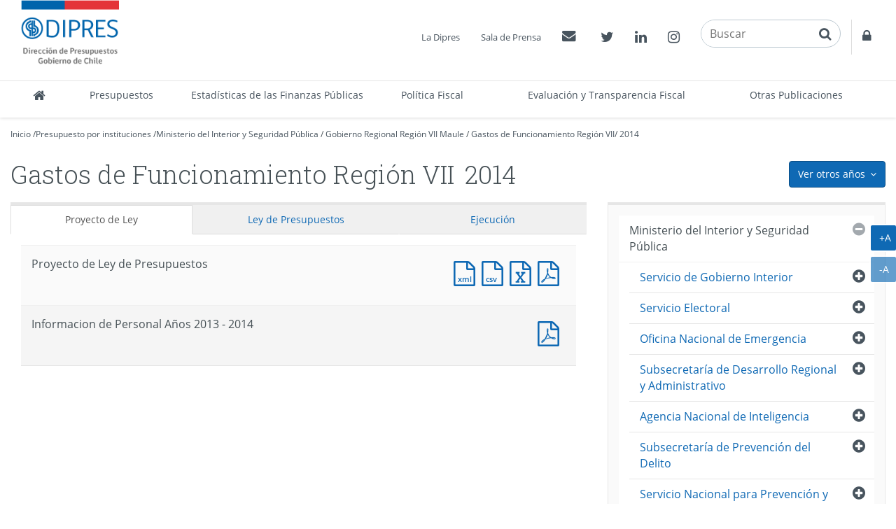

--- FILE ---
content_type: text/html
request_url: http://www.dipres.cl/597/w3-multipropertyvalues-14320-22027.html
body_size: 170020
content:
<!DOCTYPE html
  PUBLIC "-//W3C//DTD HTML 4.01+RDFa 1.1//EN" "http://www.w3.org/MarkUp/DTD/html401-rdfa11-1.dtd">
<html lang="es"><head><meta http-equiv="Content-Type" content="text/html; charset=UTF-8"><!--begin-box:link_proyecto::5643:Caja en blanco--><!--loc('* Encabezado: Link al valor de Clasificando ')--><link rel="alternate appendix" href="alt-multipropertyvalues-14320-22027.html" title="Ir a 2014"><!--end-box--><!--begin-box:link_ejecucion::5417:Caja en blanco--><!--loc('* Encabezado: Link al valor de Clasificando ')--><link rel="appendix" href="aux-multipropertyvalues-14320-22027.html" title="Ir a 2014"><!--end-box--><!--begin-box-container:dp2020_tr_encabezado_CCC::5729:Contiene todas las cajas del head.--><!--loc('Caja contenedora')--><!--pos=1--><!--begin-box-container:dp2020_tr_encabezado_CC::5727:Contiene todas las cajas del head--><!--loc('Caja contenedora')--><!--pos=1--><!--begin-box:dp_tr_meta_Viewport_responsive::5053:Meta que permite activar  el comportamiento responsive y  llamado CSS--><!--loc('* Código HTML libre dentro de la página.')--><meta name="viewport" content="width=device-width,initial-scale=1">
<meta http-equiv="X-UA-Compatible" content="IE=edge,chrome=1">
<link href="channels-22_awesome_webfont_css.css" rel="stylesheet" type="text/css">
<link href="channels-22_gobcl_all_webfont_css.css" rel="stylesheet" type="text/css">
<link href="channels-23_css_animate.css" rel="stylesheet" type="text/css">
<link href="channels-23_dipres_base.css" rel="stylesheet" type="text/css">
<link href="https://fonts.googleapis.com/css2?family=Roboto+Slab:wght@300;400&amp;display=swap" rel="stylesheet"><!--end-box--><!--pos=2--><!--begin-box:dp_tr_EncabezadoHTML::4843:Encabezado de página HTML, invisible.--><!--loc('* Encabezado w3 full, requerido en todas las páginas HTML de su sitio ')--><title>2014 - Gastos de Funcionamiento Región VII - DIPRES Documentación</title><style type="text/css">/* Estilos para anio_ejecucion_programa_gores*/
#anio_ejecucion_programa_gores > h3 {
  display: none;
}
/* Estilos para anio_ejecucion_programa_gores*/
#anio_ejecucion_programa_gores div div h3 {
  font-size: 1.4em;
}
/*Definición del color del borde de los menúes de años*/
.menu-presupuestos-portada .anio1 {border-top-color: #112268 !important;}
.menu-presupuestos-portada .anio2 {border-top-color: #fde934 !important;}
.menu-presupuestos-portada .anio3 {border-top-color: #cccccc !important;}
/* Banner estadísticas*/
#banner_portal_estadisticas .binary-banner_estadisticas_xl { }
#banner_portal_estadisticas .binary-banner_estadisticas_md {display: none;}
#banner_portal_estadisticas .binary-banner_estadisticas_xs {display: none;}
@media (max-width: 991px) {
#banner_portal_estadisticas .binary-banner_estadisticas_xl {display: none;}
#banner_portal_estadisticas .binary-banner_estadisticas_md {display: block}
}
@media (max-width: 600px) {
#banner_portal_estadisticas .binary-banner_estadisticas_xl {display: none;}
#banner_portal_estadisticas .binary-banner_estadisticas_md {display: none}
#banner_portal_estadisticas .binary-banner_estadisticas_xs {display: block;}
}
/* Corrección stretched link*/
#recuadros_articulo_7041 .col-sm-3 > a {
  display: block;
}
#recuadros_articulo_7041 .col-sm-3 {
  position: relative;
}
#recuadros_articulo_7041 .stretched-link:after {
  width: 100%;
  height: 100%;
}

/*Cambios rótulos en tabs "dp_pa_instrumentos_tabs_CC"*/

#label_intrumentos .ntg-label-default {
	display: block;
}
#label_intrumentos .ntg-label-exante {
	display: none;
}
#label_documentos .ntg-label-default {
	display: block;
}
#label_documentos .ntg-label-exante {
	display: none;
}
#label_documentos .ntg-label-ministerios {
	display: none;
}
#label_intrumentos a > .ntg-label-expertos {
	display: none;
}
/*encuesta_uso_informes_financieros*/
#encuesta_uso_informes_financieros ul li > input {
margin-right: 5px;
}
.articulo .imagen-centrada { 
	display: block !important; 
	text-align: center;
	margin: 0 auto 20px;
  	width: 100%;
  	clear: both;
}
.articulo .imagen-centrada img {
	margin: 0 auto;
  max-width: 100%;
  height: auto;
}
@media (min-width: 992px) {
	.articulo-contacto > div {
    	width: 24%;
 	}
}
@media (min-width: 992px)and (max-width: 1399px) {
	#header .menu-superior { bottom: 135px; right: 0;}
	#header .buscador {bottom: 88px; }
	#header .container { width: 100%;}
	#header .navbar-nav.menu-secciones > li > a { padding-left: 5px; padding-right: 5px;}
    
}
/*Modificaciones para menú principal 20-02-2019*/
/* Agrega código CSS aquí */
@media (min-width: 991px) {
.menu-principal .navbar-collapse .nav.navbar-nav.menu-secciones > li {
  
}
  .menu-principal .navbar-collapse .nav.navbar-nav.menu-secciones > li a {
   padding-top: 5px;
   padding-bottom: 5px;
   height: 52px;
  }
  .menu-principal .navbar-collapse .nav.navbar-nav.menu-secciones > li:nth-child(3),
  .menu-principal .navbar-collapse .nav.navbar-nav.menu-secciones > li:nth-child(7),
  .menu-principal .navbar-collapse .nav.navbar-nav.menu-secciones > li.acceso-calendario {
    white-space: normal;
    /*width: 3%;*/   
   }
	.menu-principal .navbar-collapse .nav.navbar-nav.menu-secciones > li:nth-child(3) > a {
  		min-width: 180px;
	}
   .menu-principal .navbar-collapse .nav.navbar-nav.menu-secciones > li:nth-child(7) > a{
  		min-width: 155px;
	}
	.menu-principal .navbar-collapse .nav.navbar-nav.menu-secciones > li.acceso-calendario > a {
  		width: 160px;
	}
}

@media (min-width: 991px) and (max-width: 1180px) {
	.menu-principal .navbar-collapse .nav.navbar-nav.menu-secciones > li a {
  		font-size: 95%;
	}
	.menu-principal .navbar-collapse .nav.navbar-nav.menu-secciones > li:nth-child(4),
	.menu-principal .navbar-collapse .nav.navbar-nav.menu-secciones > li:nth-child(5),
	.menu-principal .navbar-collapse .nav.navbar-nav.menu-secciones > li:nth-child(6) {
  		white-space: normal;
    	
	}
	.menu-principal .navbar-collapse .nav.navbar-nav.menu-secciones > li:nth-child(4) > a,
	.menu-principal .navbar-collapse .nav.navbar-nav.menu-secciones > li:nth-child(5) > a,
	.menu-principal .navbar-collapse .nav.navbar-nav.menu-secciones > li:nth-child(6) > a {
  	
    	min-width: 100px;
	}
	.menu-principal .navbar-collapse .nav.navbar-nav.menu-secciones > li:nth-child(7) > a {
  		min-width: 190px;
	}
	.menu-principal .navbar-collapse .nav.navbar-nav.menu-secciones > li:nth-child(7) > a {
  		min-width: 150px;
	}
	.menu-principal .navbar-collapse .nav.navbar-nav.menu-secciones > li.acceso-calendario > a {
  		min-width: 150px;
	}
}
@media (min-width: 992px) {
	.col-float-right-screen {
    	float: right;
 	}
}
.padding-arriba-xs {
	padding-top: 8px;
}


#ntg-slider-portada .caption .hidden-xs {
-webkit-line-clamp: 2;
-webkit-box-orient: vertical;
overflow: hidden;
text-overflow: ellipsis;
display: -webkit-box;
}

</style><meta name="keywords" content=" 1999,2000,2001,2002,2003,2004,2005,2006,2007,2008, Documentos, registro histórico, Dirección de Presupuestos, ministerio de hacienda, presupuesto público, tesoro público"><meta name="description" content=" "><meta name="generator" content="Newtenberg Engine CMS - http://www.newtenberg.com/"><meta name="Newtenberg-Server" content="https://engine.dipres.gob.cl"><meta name="Content-Encoding" content="UTF-8"><link rel="Top" type="text/html" href="http://www.dipres.gob.cl"><link rel="shortcut icon" href="boxes-4843_favicon.ico"><script type="text/javascript"><!--

var __cid = '22';
var __iid = '597';
var __pnid = Array('540', '557');
var __pvid = Array('14320', '22027');

--></script><script type="text/javascript" src="channels-22_js_main.js"></script><script type="text/javascript" src="channels-22_js_cookies.js"></script><script type="text/javascript" src="channels-22_js_jquery_3_5_1.js"></script><script type="text/javascript" src="channels-22_js_jquery_migrate_3_3_0.js"></script><!--end-box--><!--pos=3--><!--begin-box:dp_js_GoogleAnalytics::4787:Selecciona el código de Google Analytics para contar las visitas.--><!--loc('* Código JavaScript para la página.')--><script type="text/javascript" src="boxes-4787_js_file.js"></script><!--end-box--><!--pos=4--><!--pos=5--><!--pos=6--><!--begin-box:CSS_estilo2020::5679:Arreglos css para el título de página--><!--loc('* Código CSS para la página.')--><style type="text/css">
				
				@import "boxes-5679_style.css";
			</style><!--end-box--><!--pos=7--><!--pos=8--><!--pos=9--><!--pos=10--><!--pos=11--><!--pos=12--><!--end-box--><!--end-box--></head><body class="portadilla presupuestos-anios"><!--begin-box-container:dp2020_tr_header_CCC::5693:Selecciona la caja del header del canal institucional.--><!--loc('Caja contenedora')--><!--pos=1--><!--begin-box-container:dp2020_tr_header_CC::5664:Contiene todas las cajas del encabezado del sitio.--><!--loc('Caja contenedora')--><!--pos=1--><!--begin-box:dp_js_GoogleAnalytics_complemento::7097:Selecciona el código de Google Analytics para contar las visitas.--><!--loc('* Código HTML libre dentro de la página.')--><!-- Google Tag Manager (noscript) -->
  
<noscript>
  <iframe src="https://www.googletagmanager.com/ns.html?id=GTM-W73VHL2" height="0" width="0" style="display:none;visibility:hidden">
  </iframe>
</noscript>

<!-- End Google Tag Manager (noscript) -->
                                            <!--end-box--><a href="#main" class="sr-only">Contenido principal</a><div id="header" class="menu2020"><div class="menu-principal"><div class="navbar navbar-default" id="navbar_navbar_default"><div class="container-fluid" id="navbar_navbar_container"><!--pos=2--><!--begin-box:dp_tr_header_logo_responsive::4944:Muestra el logo de la Dipres y la estructura para contener el menú responsive.--><!--loc('* Código HTML libre dentro de la página.')--><!-- menu responsive  box 01 -->
<div class="navbar-header">
	<button type="button" class="navbar-toggle collapsed ntgBootstrap data-toggle_collapse data-target_\#navbarResponsive">
		<span class="sr-only">Toggle navigation</span>
		<span class="icon-bar"></span>
		<span class="icon-bar"></span>
		<span class="icon-bar"></span>
	</button>
  <a class="navbar-brand" href="/598/w3-channel.html"><span class="sr-only">DIPRES - Dirección de Presupuestos</span></a>
</div>
<!--end-box--><div class="collapse navbar-collapse" id="navbarResponsive"><!--pos=3--><!--begin-box-container:dp2020_tr_header_menu_principal_CC::5665:Contenedor del Menú principal de secciones del sitio.--><!--loc('Caja contenedora')--><ul class="nav navbar-nav menu-secciones"><li class="dp-inicio" title="Inicio"><a href="/598/w3-channel.html"><span class="fa fa-home fa-lg"><span class="hidden">Inicio</span></span><span class="texto-link">Inicio</span></a></li><!--pos=1--><!--begin-box:dp2020_tr_menu_principal_presupuestos::5702:Menú principal de secciones del sitio.--><!--loc('* Lista de Valores de Clasificando')--><li><a class="pnid-531 pv-pid-0 pvid-2129 cid-23" href="/598/w3-propertyvalue-2129.html" title="Ir a Presupuestos">Presupuestos</a></li><!--end-box--><!--pos=2--><!--begin-box:dp2020_tr_menu_principal_estadisticas::5666:Menú principal de secciones del sitio.--><!--loc('* Lista de Valores de Clasificando')--><li><a class="pnid-531 pv-pid-0 pvid-25291 cid-23" href="/598/w3-propertyvalue-25291.html" title="Ir a Estadísticas de las Finanzas Públicas">Estadísticas de las Finanzas Públicas</a></li><!--end-box--><!--pos=3--><!--begin-box:dp2020_tr_menu_principal_Politica_Fiscal::7024:Acceso a Política Fiscal en menú princiopal.--><!--loc('* Lista de Valores de Clasificando')--><li><a class="pnid-531 pv-pid-0 pvid-35056 cid-23" href="/598/w3-propertyvalue-35056.html" title="Ir a Política Fiscal">Política Fiscal</a></li><!--end-box--><!--pos=4--><!--begin-box:dp2020_tr_menu_principal_gestion::5705:Menú principal de secciones del sitio.--><!--loc('* Lista de Valores de Clasificando')--><li><a class="pnid-531 pv-pid-0 pvid-2131 cid-23" href="/598/w3-propertyvalue-2131.html" title="Ir a Evaluación y Transparencia Fiscal">Evaluación y Transparencia Fiscal</a></li><!--end-box--><!--pos=5--><!--begin-box:dp2020_tr_menu_principal_publicaciones::5706:Menú principal de secciones del sitio.--><!--loc('* Lista de Valores de Clasificando')--><li><a class="pnid-531 pv-pid-0 pvid-2133 cid-23" href="/598/w3-propertyvalue-2133.html" title="Ir a Otras Publicaciones">Otras Publicaciones</a></li><!--end-box--></ul><!--end-box--><!--pos=4--><!--begin-box-container:dp2020_tr_header_accesos_CC::5667:Muestra el menú superior del head que contiene: Acercade, Prensa, Contacto y  Acceso restringido--><!--loc('Caja contenedora')--><div class="menu-superior-fixed"><ul class="menu-superior menu-superior-new nav navbar-nav navbar-nav-right"><!--pos=1--><!--begin-box:dp_MenuAcercaPrensa::4771:Accesos a Acerca de y Prensa--><!--loc('* Lista de Valores de Clasificando')--><li><a class="pnid-531 pv-pid-0 pvid-2128 cid-23" href="/598/w3-propertyvalue-2128.html" title="Ir a La Dipres">La Dipres</a></li><li><a class="pnid-531 pv-pid-0 pvid-21022 cid-23" href="/598/w3-propertyvalue-21022.html" title="Ir a Sala de Prensa">Sala de Prensa</a></li><!--end-box--><!--pos=2--><!--begin-box:dp2020_tr_MenuContacto::5668:Accesos a Contacto y acceso restringido--><!--loc('* Código HTML libre dentro de la página.')--><li class="float-left-xs">
  <a href="/598/w3-propertyvalue-2137.html">
   <span class="fa fa-envelope"></span>
    <span class="sr-only">Contactos
    </span>
  </a>
</li>
<!--end-box--><!--pos=3--><!--begin-box:dp2020_tr_header_rrss::5670:Muestra el acceso a las redes sociales de la Dipres.--><!--loc('* Código HTML libre dentro de la página.')--><li class="twitter float-left-xs">
  <a href="https://twitter.com/DipresChile">
  	<span class="fa fa-twitter"></span>
  	<span class="sr-only">Twitter</span>
  </a>
</li>
<li class="linkedin float-left-xs">
  <a href="https://www.linkedin.com/company/dipres">
    <span class="fa fa-linkedin"></span>
    <span class="sr-only">Linkedin</span>
  </a>
</li>
<li class="instagram float-left-xs">
  <a href="https://www.instagram.com/dipreschile/">
    <span class="fa fa-instagram"></span>
    <span class="sr-only">Instagram</span>
  </a>
</li><!--end-box--><!--pos=4--><!--begin-box:dp_tr_header2020_buscador::5711:Muestra el buscador transversal en el encabezado del sitio.--><!--loc('* Código HTML libre dentro de la página.')--><li class="nav-buscador2020"><div class="input-group input-group-md buscador">
    <label for="keywords" class="hidden">Buscar en Dipres</label> 
    <label for="boton_busqueda" class="hidden">Botón paa activar búsqueda</label>
  	<input class="form-control placeholder-in-title" id="keywords" type="text" name="keywords" value="" size="30" title="Buscar"> 
	<span class="input-group-btn">                
		<button id="boton_busqueda"  type="button"  class="btn btn-link" name="boton_buscador" onclick="javascript:return doSearch('/598/w3-search.php',23)">
    	<span class="fa fa-search fa-lg"><span class="sr-only">buscar</span>  </span>
		</button>
    </span>
  	<script type="text/javascript" src="channels-23_js_buscar.js"></script> 
</div>
</li>
<!--end-box--><!--pos=5--><!--begin-box:dp2020_tr_header_Accesorestringido::5710:Accesos a Contacto y acceso restringido--><!--loc('* Código HTML libre dentro de la página.')--><li class="acceso-restringido float-left-xs">
  <a href="http://www.dipres.gob.cl/login/acceso.php">
   <span class="fa  fa-lock "></span>
    <span class="sr-only">
    Acceso restringido
    </span>
  </a>
</li>
<!--end-box--></ul></div><!--end-box--></div></div></div></div></div><!--end-box--><!--end-box--><div id="main"><div class="contenedor-menu-rastro"><div class="container"><div class="row"><div class="col-sm-12"><!--begin-box-container:dp_paMV_instituciones_breadcrum_CC::5173:Contenedor de la barra de posición para portadillas multivalor.--><!--loc('Caja contenedora')--><div class="breadcrumb" id="breadcrum_instituciones"><p class="breadcrumb"><a href="/598/w3-channel.html">Inicio</a> /</p><p class="breadcrumb"><a href="/598/w3-propertyvalue-2129.html#presupuesto_inst">Presupuesto por instituciones</a> /</p><!--pos=1--><!--begin-box:dp_paMV_instituciones_breadcrum_institucion:breadcrumb:5175:Barra de posición para las portadillas multivalor de institución y año.--><!--loc('* Barra de posición del valor de clasificando usando referer')--><!--tipo_molde = multipropertyvalue--><!--multivalor y articulo--><p id="i__dp_paMV_instituciones_breadcrum_institucion_1_14320" class="breadcrumb" style="display:none"><a href="w3-multipropertyvalues-14273-24043.html" class=" pnid-557 pv-pid-0 pvid-14273 cid-22">Ministerio del Interior y Seguridad Pública</a> / <a href="w3-multipropertyvalues-14319-24043.html" class=" pnid-557 pv-pid-14273 pvid-14319 cid-22">Gobierno Regional Región VII Maule</a> / <a class="current pvid-14320 cid-22" href="w3-multipropertyvalues-14320-24043.html">Gastos de Funcionamiento Región VII</a></p><script type="text/javascript"><!--
						function doLoadi__dp_paMV_instituciones_breadcrum_institucion_1() {
							var pvid_anterior = '14320';
							var count_pvals = 1; 
							if('undefined' != typeof(document.referrer) && count_pvals > 1 ){
								var refer_portadilla = document.referrer;
								if(refer_portadilla.match(/multipropertyvalues/) != null){// multivalor
									var pvid1,pvid2,m = refer_portadilla.match(/multipropertyvalues-(\d+)-(\d+)/);
									if(m == null){
										m = refer_portadilla.match(/pvid=(\d+).*pvid=(\d+)/);
									}
									pvid1 = m[1];
									pvid2 = m[2];
									if( document.getElementById('i__dp_paMV_instituciones_breadcrum_institucion_1_'+pvid1) != null ){
										pvid_anterior = pvid1;
									}else if ( document.getElementById('i__dp_paMV_instituciones_breadcrum_institucion_1_'+pvid2) != null ){
										pvid_anterior = pvid2;
									}

								}else if( refer_portadilla.match(/pvid=(\d+)/) != null || refer_portadilla.match(/propertyvalue-(\d+).html/) != null){
									var pvid, m = refer_portadilla.match(/propertyvalue-(\d+).html/);
									if(m == null){
										m =  refer_portadilla.match(/pvid=(\d+)/);
									}
									pvid = m[1];
									if ( document.getElementById('i__dp_paMV_instituciones_breadcrum_institucion_1_'+pvid) != null){
										pvid_anterior = pvid;
									} 
								}
							}
							var barra =  document.getElementById('i__dp_paMV_instituciones_breadcrum_institucion_1_'+pvid_anterior);
							if (barra != null) barra.style.display ='';
						}
						if ( window.addEventListener ) { 
							window.addEventListener( "load", doLoadi__dp_paMV_instituciones_breadcrum_institucion_1, false );
						} else if ( window.attachEvent ) {
							window.attachEvent( "onload", doLoadi__dp_paMV_instituciones_breadcrum_institucion_1 );
						} else if ( window.onLoad ) {
							window.onload = doLoadi__dp_paMV_instituciones_breadcrum_institucion_1;
						}
						--></script><!--end-box-->/
<p class="breadcrumb"><!--pos=2--><!--begin-box:dp_paMV_instituciones_breadcrum_anio::5174:Barra de posición para las portadillas multivalor de institución y año.--><!--loc('* acceso a Valor de Clasificando ')--><!--uniqueid=i__dp_paMV_instituciones_breadcrum_anio_1--><!--class=--><a href="w3-multipropertyvalues-14320-22027.html" title="Ir a 2014" class=" pvid-22027 cid-22 current">2014</a><!--end-box--></p></div><!--end-box--></div></div></div></div><div class="container"><div class="row"><div class="col-sm-12"><!--begin-box-container:dp_paMV_presupuesto_dropdown_anios_CC::5152:Contiene el menú desplegable de años para los presupuestos.--><!--loc('Caja contenedora')--><div class="dropdown pull-right"><button class="btn btn-primary dropdown-toggle ntgBootstrap data-toggle_dropdown" type="button"><span class="hidden-xs">Ver otros años</span><span class="visible-xs">más</span><span class="fa fa-angle-down margen-izquierdo-xs"><span class="sr-only">icono</span></span></button><ul class="dropdown-menu"><!--pos=1--><!--pos=2--><!--pos=3--><!--begin-box:dp_paMV_dropdown_anios_instituciones::5343:Muestra el acceso a las portadillas multivalor que mezclan la Institución con el año al que pertenecen.--><!--loc('* Lista de Valores de Clasificando')--><li><a class="pnid-540 pv-pid-0 pvid-24043 cid-22" href="w3-multipropertyvalues-14320-24043.html" title="Ir a 2018">2018</a></li><li><a class="pnid-540 pv-pid-0 pvid-23712 cid-22" href="w3-multipropertyvalues-14320-23712.html" title="Ir a 2017">2017</a></li><li><a class="pnid-540 pv-pid-0 pvid-22940 cid-22" href="w3-multipropertyvalues-14320-22940.html" title="Ir a 2016">2016</a></li><li><a class="pnid-540 pv-pid-0 pvid-22369 cid-22" href="w3-multipropertyvalues-14320-22369.html" title="Ir a 2015">2015</a></li><li class="current"><a class="pnid-540 pv-pid-0 pvid-22027 cid-22" href="w3-multipropertyvalues-14320-22027.html" title="Ir a 2014">2014</a></li><li><a class="pnid-540 pv-pid-0 pvid-21672 cid-22" href="w3-multipropertyvalues-14320-21672.html" title="Ir a 2013">2013</a></li><li><a class="pnid-540 pv-pid-0 pvid-21327 cid-22" href="w3-multipropertyvalues-14320-21327.html" title="Ir a 2012">2012</a></li><li><a class="pnid-540 pv-pid-0 pvid-20971 cid-22" href="w3-multipropertyvalues-14320-20971.html" title="Ir a 2011">2011</a></li><li><a class="pnid-540 pv-pid-0 pvid-2430 cid-22" href="w3-multipropertyvalues-2430-14320.html" title="Ir a 2010">2010</a></li><li><a class="pnid-540 pv-pid-0 pvid-15967 cid-22" href="w3-multipropertyvalues-14320-15967.html" title="Ir a 2009">2009</a></li><li><a class="pnid-540 pv-pid-0 pvid-15192 cid-22" href="w3-multipropertyvalues-14320-15192.html" title="Ir a 2008">2008</a></li><li><a class="pnid-540 pv-pid-0 pvid-14885 cid-22" href="w3-multipropertyvalues-14320-14885.html" title="Ir a 2007">2007</a></li><li><a class="pnid-540 pv-pid-0 pvid-13406 cid-22" href="w3-multipropertyvalues-13406-14320.html" title="Ir a 2006">2006</a></li><li><a class="pnid-540 pv-pid-0 pvid-11154 cid-22" href="w3-multipropertyvalues-11154-14320.html" title="Ir a 2005">2005</a></li><li><a class="pnid-540 pv-pid-0 pvid-11166 cid-22" href="w3-multipropertyvalues-11166-14320.html" title="Ir a 2004">2004</a></li><li><a class="pnid-540 pv-pid-0 pvid-11207 cid-22" href="w3-multipropertyvalues-11207-14320.html" title="Ir a 2003">2003</a></li><li><a class="pnid-540 pv-pid-0 pvid-11239 cid-22" href="w3-multipropertyvalues-11239-14320.html" title="Ir a 2002">2002</a></li><!--end-box--></ul></div><!--end-box--><!--begin-box-container:dp_paMV_titulo_CC::4635:Contenedora del título de la página para portadillas multivalor.--><!--loc('Caja contenedora')--><h1 class="page-header"><!--pos=1--><!--begin-box:dp_paMV_titulo_valor::5167:Muestra el título de la portadilla.--><!--loc('* Valor de Clasificando Completo')--><span class="margen-derecho-sm pnid-557 pv-pid-14319 pvid-14320 cid-22">Gastos de Funcionamiento Región VII</span><!--end-box--><!--pos=2--><!--begin-box:dp_paMV_titulo_periodo::5168:Muestra el título de la portadilla.--><!--loc('* Valor de Clasificando Completo')--><span class="titulo pnid-540 pv-pid-0 pvid-22027 cid-22">2014</span><!--end-box--></h1><!--end-box--></div></div><div class="row"><div class="col-sm-8"><!--begin-box-container:dp_paMV_instituciones_subvalores_CC::5369:Muestra el acceso a las portadillas de los subvalores de las instituciones.--><!--loc('Caja contenedora')--><div id="instituciones_subvalores" class="hidden"><!--pos=1--></div><!--end-box--><!--begin-box-container:dp_paMV_instituciones_tabs_CC::5645:Contiene todo lo relacionado con el presupuesto del año.--><!--loc('Caja contenedora')--><div class="tabs-presupuesto-anio margen-abajo-sm" id="dpTabsInstituciones"><ul class="nav nav-tabs nav-justified"><li class="active"><a class="ntgBootstrap data-toggle_tab" href="#proyecto_ley">Proyecto de Ley</a></li><li><a class="ntgBootstrap data-toggle_tab" href="#ley_presupuestos">Ley 
<span class="hidden-xs">de Presupuestos</span></a></li><li><a class="ntgBootstrap data-toggle_tab" href="#ejecucion">Ejecución</a></li><li><a class="ntgBootstrap data-toggle_tab" href="#gestion">Gestión</a></li></ul><div class="tab-content"><div id="proyecto_ley" class="tab-pane fade panel"><div class="panel panel-body"><div id="carga_proyecto"><div class="text-center ntg-mensaje-espera"><span class="fa fa-2x fa-circle-o-notch fa-spin"><span class="sr-only">espere, estamos</span></span> Cargando...</div></div></div></div><div id="ley_presupuestos" class="tab-pane fade panel"><div class="panel-body"><!--pos=1--><!--begin-box:dp_paMV_instituciones_tabs_ley:panel-group acordeon-recuadros-agrupados recuadros-tabular solo-mime:5169:Muestra los documentos correspondientes a la portadilla multivalor que cruza los Organismos con los años.--><!--loc('* Recuadros de artículos')--><div id="recuadros_articulo_5169" class="panel-group acordeon-recuadros-agrupados recuadros-tabular solo-mime"><div class="recuadro"><div class="informacion"><p class="titulo aid-111459 cid-22">Ley de Presupuestos</p></div><div class="recursos"><div class="nueva_ventana cid-22 aid-111459 binary-doc_xml format-xml"><a href="articles-111459_doc_xml.xml" title="Ir a Documento XML : Ley de Presupuestos">Documento XML : Ley de Presupuestos</a></div><div class="nueva_ventana cid-22 aid-111459 binary-doc_csv format-csv"><a href="articles-111459_doc_csv.csv" title="Ir a Documento CSV : Ley de Presupuestos">Documento CSV : Ley de Presupuestos</a></div><div class="nueva_ventana cid-22 aid-111459 binary-doc_xls format-xls"><a href="articles-111459_doc_xls.xls" title="Ir a Documento Excel : Ley de Presupuestos">Documento Excel : Ley de Presupuestos</a></div><div class="nueva_ventana cid-22 aid-111459 binary-doc_pdf format-pdf"><a href="articles-111459_doc_pdf.pdf" title="Ir a Documento PDF : Ley de Presupuestos">Documento PDF : Ley de Presupuestos</a></div></div></div><div class="recuadro"><div class="informacion"><p class="titulo aid-127797 cid-22">Decretos de Modificación Presupuestaria al Cuarto Trimestre [Pesos]</p></div><div class="recursos"><div class="nueva_ventana cid-22 aid-127797 binary-doc_pdf format-pdf"><a href="articles-127797_doc_pdf.pdf" title="Ir a Documento PDF : Decretos de Modificación Presupuestaria al Cuarto Trimestre [Pesos]">Documento PDF : Decretos de Modificación Presupuestaria al Cuarto Trimestre [Pesos]</a></div></div></div></div><!--end-box--></div></div><div id="ejecucion" class="tab-pane fade panel"><div class="panel panel-body"><div id="carga_ejecucion"><div class="text-center ntg-mensaje-espera"><span class="fa fa-2x fa-circle-o-notch fa-spin"><span class="sr-only">espere, estamos</span></span> Cargando...</div></div></div></div><div id="gestion" class="tab-pane fade panel"><div class="panel-body"><!--pos=2--></div></div></div></div><!--end-box--></div><div class="col-sm-4"><!--begin-box-container:dp_paMV_instituciones_menu_lateral_CC::5365:Muestra el menú lateral para los valores correspondientes a--><!--loc('Caja contenedora')--><!--pos=1--><!--pos=2--><!--pos=3--><!--pos=4--><!--pos=5--><!--pos=6--><!--pos=7--><!--pos=8--><!--pos=9--><!--pos=10--><!--begin-box:dp_paMV_instituciones_menu_lateral_2014:lista lista-menu lista-colapsable ntg-menu-lateral:5352:Muestra el menú lateral para los valores correspondientes a--><!--loc('* Lista de Valores de Clasificando')--><div class="lista lista-menu lista-colapsable ntg-menu-lateral" id="menu_valores"><ul><li><a class="pnid-557 pv-pid-0 pvid-14250 cid-22" href="w3-multipropertyvalues-14250-22027.html" title="Ir a Presidencia de la República">Presidencia de la República</a><ul><li><a class="pnid-557 pv-pid-14250 pvid-14251 cid-22" href="w3-multipropertyvalues-14251-22027.html" title="Ir a Presidencia de la República">Presidencia de la República</a><ul><li><a class="pnid-557 pv-pid-14251 pvid-14252 cid-22" href="w3-multipropertyvalues-14252-22027.html" title="Ir a Presidencia de la República">Presidencia de la República</a></li></ul></li></ul></li><li><a class="pnid-557 pv-pid-0 pvid-14253 cid-22" href="w3-multipropertyvalues-14253-22027.html" title="Ir a Congreso Nacional">Congreso Nacional</a><ul><li><a class="pnid-557 pv-pid-14253 pvid-14254 cid-22" href="w3-multipropertyvalues-14254-22027.html" title="Ir a Senado">Senado</a><ul><li><a class="pnid-557 pv-pid-14254 pvid-14255 cid-22" href="w3-multipropertyvalues-14255-22027.html" title="Ir a Senado">Senado</a></li></ul></li><li><a class="pnid-557 pv-pid-14253 pvid-14256 cid-22" href="w3-multipropertyvalues-14256-22027.html" title="Ir a Cámara de Diputados">Cámara de Diputados</a><ul><li><a class="pnid-557 pv-pid-14256 pvid-14257 cid-22" href="w3-multipropertyvalues-14257-22027.html" title="Ir a Cámara de Diputados">Cámara de Diputados</a></li></ul></li><li><a class="pnid-557 pv-pid-14253 pvid-14258 cid-22" href="w3-multipropertyvalues-14258-22027.html" title="Ir a Biblioteca del Congreso">Biblioteca del Congreso</a><ul><li><a class="pnid-557 pv-pid-14258 pvid-14259 cid-22" href="w3-multipropertyvalues-14259-22027.html" title="Ir a Biblioteca del Congreso">Biblioteca del Congreso</a></li></ul></li><li><a class="pnid-557 pv-pid-14253 pvid-21131 cid-22" href="w3-multipropertyvalues-21131-22027.html" title="Ir a Consejo Resolutivo de Asignaciones Parlamentarias">Consejo Resolutivo de Asignaciones Parlamentarias</a><ul><li><a class="pnid-557 pv-pid-21131 pvid-21132 cid-22" href="w3-multipropertyvalues-21132-22027.html" title="Ir a Consejo Resolutivo de Asignaciones Parlamentarias">Consejo Resolutivo de Asignaciones Parlamentarias</a></li></ul></li></ul></li><li><a class="pnid-557 pv-pid-0 pvid-14261 cid-22" href="w3-multipropertyvalues-14261-22027.html" title="Ir a Poder Judicial">Poder Judicial</a><ul><li><a class="pnid-557 pv-pid-14261 pvid-14262 cid-22" href="w3-multipropertyvalues-14262-22027.html" title="Ir a Poder Judicial">Poder Judicial</a><ul><li><a class="pnid-557 pv-pid-14262 pvid-14263 cid-22" href="w3-multipropertyvalues-14263-22027.html" title="Ir a Poder Judicial">Poder Judicial</a></li><li><a class="pnid-557 pv-pid-14262 pvid-22029 cid-22" href="w3-multipropertyvalues-22027-22029.html" title="Ir a Unidades de Apoyo a Tribunales">Unidades de Apoyo a Tribunales</a></li></ul></li><li><a class="pnid-557 pv-pid-14261 pvid-14264 cid-22" href="w3-multipropertyvalues-14264-22027.html" title="Ir a Corporación Administrativa del Poder Judicial">Corporación Administrativa del Poder Judicial</a><ul><li><a class="pnid-557 pv-pid-14264 pvid-14265 cid-22" href="w3-multipropertyvalues-14265-22027.html" title="Ir a Corporación Administrativa del Poder Judicial">Corporación Administrativa del Poder Judicial</a></li><li><a class="pnid-557 pv-pid-14264 pvid-14266 cid-22" href="w3-multipropertyvalues-14266-22027.html" title="Ir a Proyecto Fortalecimiento Institucional">Proyecto Fortalecimiento Institucional</a></li></ul></li><li><a class="pnid-557 pv-pid-14261 pvid-14267 cid-22" href="w3-multipropertyvalues-14267-22027.html" title="Ir a Academia Judicial">Academia Judicial</a><ul><li><a class="pnid-557 pv-pid-14267 pvid-14268 cid-22" href="w3-multipropertyvalues-14268-22027.html" title="Ir a Academia Judicial">Academia Judicial</a></li></ul></li></ul></li><li><a class="pnid-557 pv-pid-0 pvid-14269 cid-22" href="w3-multipropertyvalues-14269-22027.html" title="Ir a Contraloría General de la República">Contraloría General de la República</a><ul><li><a class="pnid-557 pv-pid-14269 pvid-14270 cid-22" href="w3-multipropertyvalues-14270-22027.html" title="Ir a Contraloría">Contraloría</a><ul><li><a class="pnid-557 pv-pid-14270 pvid-14271 cid-22" href="w3-multipropertyvalues-14271-22027.html" title="Ir a Contraloría">Contraloría</a></li></ul></li></ul></li><li class="current"><a class="pnid-557 pv-pid-0 pvid-14273 cid-22" href="w3-multipropertyvalues-14273-22027.html" title="Ir a Ministerio del Interior y Seguridad Pública">Ministerio del Interior y Seguridad Pública</a><ul><li><a class="pnid-557 pv-pid-14273 pvid-14281 cid-22" href="w3-multipropertyvalues-14281-22027.html" title="Ir a Servicio de Gobierno Interior">Servicio de Gobierno Interior</a><ul><li><a class="pnid-557 pv-pid-14281 pvid-14282 cid-22" href="w3-multipropertyvalues-14282-22027.html" title="Ir a Servicio de Gobierno Interior">Servicio de Gobierno Interior</a></li></ul></li><li><a class="pnid-557 pv-pid-14273 pvid-14283 cid-22" href="w3-multipropertyvalues-14283-22027.html" title="Ir a Servicio Electoral">Servicio Electoral</a><ul><li><a class="pnid-557 pv-pid-14283 pvid-14284 cid-22" href="w3-multipropertyvalues-14284-22027.html" title="Ir a Servicio Electoral">Servicio Electoral</a></li><li><a class="pnid-557 pv-pid-14283 pvid-14288 cid-22" href="w3-multipropertyvalues-14288-22027.html" title="Ir a Elecciones Parlamentarias y Presidencial">Elecciones Parlamentarias y Presidencial</a></li></ul></li><li><a class="pnid-557 pv-pid-14273 pvid-14289 cid-22" href="w3-multipropertyvalues-14289-22027.html" title="Ir a Oficina Nacional de Emergencia">Oficina Nacional de Emergencia</a><ul><li><a class="pnid-557 pv-pid-14289 pvid-14290 cid-22" href="w3-multipropertyvalues-14290-22027.html" title="Ir a Oficina Nacional de Emergencia">Oficina Nacional de Emergencia</a></li></ul></li><li><a class="pnid-557 pv-pid-14273 pvid-14291 cid-22" href="w3-multipropertyvalues-14291-22027.html" title="Ir a Subsecretaría de Desarrollo Regional y Administrativo">Subsecretaría de Desarrollo Regional y Administrativo</a><ul><li><a class="pnid-557 pv-pid-14291 pvid-14292 cid-22" href="w3-multipropertyvalues-14292-22027.html" title="Ir a Subsecretaría de Desarrollo Regional y Administrativo">Subsecretaría de Desarrollo Regional y Administrativo</a></li><li><a class="pnid-557 pv-pid-14291 pvid-14293 cid-22" href="w3-multipropertyvalues-14293-22027.html" title="Ir a Fortalecimiento de la Gestión Subnacional">Fortalecimiento de la Gestión Subnacional</a></li><li><a class="pnid-557 pv-pid-14291 pvid-14294 cid-22" href="w3-multipropertyvalues-14294-22027.html" title="Ir a Programas de Desarrollo Local">Programas de Desarrollo Local</a></li><li><a class="pnid-557 pv-pid-14291 pvid-22030 cid-22" href="w3-multipropertyvalues-22027-22030.html" title="Ir a Transferencias a Gobiernos Regionales">Transferencias a Gobiernos Regionales</a></li></ul></li><li><a class="pnid-557 pv-pid-14273 pvid-14296 cid-22" href="w3-multipropertyvalues-14296-22027.html" title="Ir a Agencia Nacional de Inteligencia">Agencia Nacional de Inteligencia</a><ul><li><a class="pnid-557 pv-pid-14296 pvid-14297 cid-22" href="w3-multipropertyvalues-14297-22027.html" title="Ir a Agencia Nacional de Inteligencia">Agencia Nacional de Inteligencia</a></li></ul></li><li><a class="pnid-557 pv-pid-14273 pvid-21331 cid-22" href="w3-multipropertyvalues-21331-22027.html" title="Ir a Subsecretaría de Prevención del Delito">Subsecretaría de Prevención del Delito</a><ul><li><a class="pnid-557 pv-pid-21331 pvid-21332 cid-22" href="w3-multipropertyvalues-21332-22027.html" title="Ir a Subsecretaría de Prevención del Delito">Subsecretaría de Prevención del Delito</a></li><li><a class="pnid-557 pv-pid-21331 pvid-22031 cid-22" href="w3-multipropertyvalues-22027-22031.html" title="Ir a Centros Regionales de Atención y Orientación a Víctimas">Centros Regionales de Atención y Orientación a Víctimas</a></li></ul></li><li><a class="pnid-557 pv-pid-14273 pvid-21333 cid-22" href="w3-multipropertyvalues-21333-22027.html" title="Ir a Servicio Nacional para Prevención y Rehabilitación Consumo de Drogas y Alcohol">Servicio Nacional para Prevención y Rehabilitación Consumo de Drogas y Alcohol</a><ul><li><a class="pnid-557 pv-pid-21333 pvid-21334 cid-22" href="w3-multipropertyvalues-21334-22027.html" title="Ir a Servicio Nacional para Prevención y Rehabilitación Consumo de Drogas y Alcohol">Servicio Nacional para Prevención y Rehabilitación Consumo de Drogas y Alcohol</a></li></ul></li><li><a class="pnid-557 pv-pid-14273 pvid-21335 cid-22" href="w3-multipropertyvalues-21335-22027.html" title="Ir a Subsecretaría del Interior">Subsecretaría del Interior</a><ul><li><a class="pnid-557 pv-pid-21335 pvid-21336 cid-22" href="w3-multipropertyvalues-21336-22027.html" title="Ir a Subsecretaría del Interior">Subsecretaría del Interior</a></li><li><a class="pnid-557 pv-pid-21335 pvid-21337 cid-22" href="w3-multipropertyvalues-21337-22027.html" title="Ir a Red de Conectividad del Estado">Red de Conectividad del Estado</a></li><li><a class="pnid-557 pv-pid-21335 pvid-21338 cid-22" href="w3-multipropertyvalues-21338-22027.html" title="Ir a Fondo Social">Fondo Social</a></li><li><a class="pnid-557 pv-pid-21335 pvid-21648 cid-22" href="w3-multipropertyvalues-21648-22027.html" title="Ir a Bomberos de Chile">Bomberos de Chile</a></li></ul></li><li><a class="pnid-557 pv-pid-14273 pvid-21339 cid-22" href="w3-multipropertyvalues-21339-22027.html" title="Ir a Carabineros de Chile">Carabineros de Chile</a><ul><li><a class="pnid-557 pv-pid-21339 pvid-21340 cid-22" href="w3-multipropertyvalues-21340-22027.html" title="Ir a Carabineros de Chile">Carabineros de Chile</a></li></ul></li><li><a class="pnid-557 pv-pid-14273 pvid-21341 cid-22" href="w3-multipropertyvalues-21341-22027.html" title="Ir a Hospital de Carabineros">Hospital de Carabineros</a><ul><li><a class="pnid-557 pv-pid-21341 pvid-21342 cid-22" href="w3-multipropertyvalues-21342-22027.html" title="Ir a Hospital de Carabineros">Hospital de Carabineros</a></li></ul></li><li><a class="pnid-557 pv-pid-14273 pvid-21343 cid-22" href="w3-multipropertyvalues-21343-22027.html" title="Ir a Policía de Investigaciones de Chile">Policía de Investigaciones de Chile</a><ul><li><a class="pnid-557 pv-pid-21343 pvid-21344 cid-22" href="w3-multipropertyvalues-21344-22027.html" title="Ir a Policía de Investigaciones de Chile">Policía de Investigaciones de Chile</a></li></ul></li><li><a class="pnid-557 pv-pid-14273 pvid-14275 cid-22" href="w3-multipropertyvalues-14275-22027.html" title="Ir a Secretaría y Administración General de Interior">Secretaría y Administración General de Interior</a></li><li><a class="pnid-557 pv-pid-14273 pvid-14274 cid-22" href="w3-multipropertyvalues-14274-22027.html" title="Ir a Intendencias y Gobernaciones Provinciales">Intendencias y Gobernaciones Provinciales</a><ul><li><a class="pnid-557 pv-pid-14274 pvid-16849 cid-22" href="w3-multipropertyvalues-16849-22027.html" title="Ir a Intendencia I Región de Tarapacá">Intendencia I Región de Tarapacá</a></li><li><a class="pnid-557 pv-pid-14274 pvid-16850 cid-22" href="w3-multipropertyvalues-16850-22027.html" title="Ir a Intendencia II Región de Antofagasta">Intendencia II Región de Antofagasta</a></li><li><a class="pnid-557 pv-pid-14274 pvid-16851 cid-22" href="w3-multipropertyvalues-16851-22027.html" title="Ir a Intendencia III Región de Atacama">Intendencia III Región de Atacama</a></li><li><a class="pnid-557 pv-pid-14274 pvid-16852 cid-22" href="w3-multipropertyvalues-16852-22027.html" title="Ir a Intendencia IV Región de Coquimbo">Intendencia IV Región de Coquimbo</a></li><li><a class="pnid-557 pv-pid-14274 pvid-16854 cid-22" href="w3-multipropertyvalues-16854-22027.html" title="Ir a Intendencia V Región de Valparaíso">Intendencia V Región de Valparaíso</a></li><li><a class="pnid-557 pv-pid-14274 pvid-16855 cid-22" href="w3-multipropertyvalues-16855-22027.html" title="Ir a Intendencia VI Región del Libertador General Bernardo O'higgins">Intendencia VI Región del Libertador General Bernardo O'higgins</a></li><li><a class="pnid-557 pv-pid-14274 pvid-16856 cid-22" href="w3-multipropertyvalues-16856-22027.html" title="Ir a Intendencia VII Región del Maule">Intendencia VII Región del Maule</a></li><li><a class="pnid-557 pv-pid-14274 pvid-16857 cid-22" href="w3-multipropertyvalues-16857-22027.html" title="Ir a Intendencia VIII Región del Bío-Bío">Intendencia VIII Región del Bío-Bío</a></li><li><a class="pnid-557 pv-pid-14274 pvid-16853 cid-22" href="w3-multipropertyvalues-16853-22027.html" title="Ir a Intendencia IX Región de La Araucanía">Intendencia IX Región de La Araucanía</a></li><li><a class="pnid-557 pv-pid-14274 pvid-16858 cid-22" href="w3-multipropertyvalues-16858-22027.html" title="Ir a Intendencia X Región de Los Lagos">Intendencia X Región de Los Lagos</a></li><li><a class="pnid-557 pv-pid-14274 pvid-16859 cid-22" href="w3-multipropertyvalues-16859-22027.html" title="Ir a Intendencia XI Región de Aysén">Intendencia XI Región de Aysén</a></li><li><a class="pnid-557 pv-pid-14274 pvid-16860 cid-22" href="w3-multipropertyvalues-16860-22027.html" title="Ir a Intendencia XII Región de Magallanes y La Antártica Chilena">Intendencia XII Región de Magallanes y La Antártica Chilena</a></li><li><a class="pnid-557 pv-pid-14274 pvid-16861 cid-22" href="w3-multipropertyvalues-16861-22027.html" title="Ir a Intendencia XIII Región Metropolitana">Intendencia XIII Región Metropolitana</a></li><li><a class="pnid-557 pv-pid-14274 pvid-16862 cid-22" href="w3-multipropertyvalues-16862-22027.html" title="Ir a Intendencia XIV Región de los Ríos">Intendencia XIV Región de los Ríos</a></li><li><a class="pnid-557 pv-pid-14274 pvid-16863 cid-22" href="w3-multipropertyvalues-16863-22027.html" title="Ir a Intendencia XV Región de Arica y Parinacota">Intendencia XV Región de Arica y Parinacota</a></li><li><a class="pnid-557 pv-pid-14274 pvid-16797 cid-22" href="w3-multipropertyvalues-16797-22027.html" title="Ir a Gobernación Provincial de Antártica Chilena">Gobernación Provincial de Antártica Chilena</a></li><li><a class="pnid-557 pv-pid-14274 pvid-16798 cid-22" href="w3-multipropertyvalues-16798-22027.html" title="Ir a Gobernación Provincial de Antofagasta">Gobernación Provincial de Antofagasta</a></li><li><a class="pnid-557 pv-pid-14274 pvid-16799 cid-22" href="w3-multipropertyvalues-16799-22027.html" title="Ir a Gobernación Provincial de Arauco">Gobernación Provincial de Arauco</a></li><li><a class="pnid-557 pv-pid-14274 pvid-16800 cid-22" href="w3-multipropertyvalues-16800-22027.html" title="Ir a Gobernación Provincial de Arica">Gobernación Provincial de Arica</a></li><li><a class="pnid-557 pv-pid-14274 pvid-16801 cid-22" href="w3-multipropertyvalues-16801-22027.html" title="Ir a Gobernación Provincial de Aysén">Gobernación Provincial de Aysén</a></li><li><a class="pnid-557 pv-pid-14274 pvid-16802 cid-22" href="w3-multipropertyvalues-16802-22027.html" title="Ir a Gobernación Provincial de Bío-Bío">Gobernación Provincial de Bío-Bío</a></li><li><a class="pnid-557 pv-pid-14274 pvid-16803 cid-22" href="w3-multipropertyvalues-16803-22027.html" title="Ir a Gobernación Provincial de Cachapoal">Gobernación Provincial de Cachapoal</a></li><li><a class="pnid-557 pv-pid-14274 pvid-16806 cid-22" href="w3-multipropertyvalues-16806-22027.html" title="Ir a Gobernación Provincial de Cauquenes">Gobernación Provincial de Cauquenes</a></li><li><a class="pnid-557 pv-pid-14274 pvid-16807 cid-22" href="w3-multipropertyvalues-16807-22027.html" title="Ir a Gobernación Provincial de Cautín">Gobernación Provincial de Cautín</a></li><li><a class="pnid-557 pv-pid-14274 pvid-16804 cid-22" href="w3-multipropertyvalues-16804-22027.html" title="Ir a Gobernación Provincial de Capitán Prat">Gobernación Provincial de Capitán Prat</a></li><li><a class="pnid-557 pv-pid-14274 pvid-16805 cid-22" href="w3-multipropertyvalues-16805-22027.html" title="Ir a Gobernación Provincial de Cardenal Caro">Gobernación Provincial de Cardenal Caro</a></li><li><a class="pnid-557 pv-pid-14274 pvid-16815 cid-22" href="w3-multipropertyvalues-16815-22027.html" title="Ir a Gobernación Provincial de Cordillera">Gobernación Provincial de Cordillera</a></li><li><a class="pnid-557 pv-pid-14274 pvid-16817 cid-22" href="w3-multipropertyvalues-16817-22027.html" title="Ir a Gobernación Provincial de Curicó">Gobernación Provincial de Curicó</a></li><li><a class="pnid-557 pv-pid-14274 pvid-16827 cid-22" href="w3-multipropertyvalues-16827-22027.html" title="Ir a Gobernación Provincial de Los Andes">Gobernación Provincial de Los Andes</a></li><li><a class="pnid-557 pv-pid-14274 pvid-16808 cid-22" href="w3-multipropertyvalues-16808-22027.html" title="Ir a Gobernación Provincial de Chacabuco">Gobernación Provincial de Chacabuco</a></li><li><a class="pnid-557 pv-pid-14274 pvid-16809 cid-22" href="w3-multipropertyvalues-16809-22027.html" title="Ir a Gobernación Provincial de Chañaral">Gobernación Provincial de Chañaral</a></li><li><a class="pnid-557 pv-pid-14274 pvid-16810 cid-22" href="w3-multipropertyvalues-16810-22027.html" title="Ir a Gobernación Provincial de Chiloé">Gobernación Provincial de Chiloé</a></li><li><a class="pnid-557 pv-pid-14274 pvid-16811 cid-22" href="w3-multipropertyvalues-16811-22027.html" title="Ir a Gobernación Provincial de Choapa">Gobernación Provincial de Choapa</a></li><li><a class="pnid-557 pv-pid-14274 pvid-16812 cid-22" href="w3-multipropertyvalues-16812-22027.html" title="Ir a Gobernación Provincial de Colchagua">Gobernación Provincial de Colchagua</a></li><li><a class="pnid-557 pv-pid-14274 pvid-16813 cid-22" href="w3-multipropertyvalues-16813-22027.html" title="Ir a Gobernación Provincial de Concepción">Gobernación Provincial de Concepción</a></li><li><a class="pnid-557 pv-pid-14274 pvid-16814 cid-22" href="w3-multipropertyvalues-16814-22027.html" title="Ir a Gobernación Provincial de Copiapó">Gobernación Provincial de Copiapó</a></li><li><a class="pnid-557 pv-pid-14274 pvid-16816 cid-22" href="w3-multipropertyvalues-16816-22027.html" title="Ir a Gobernación Provincial de Coyhaique">Gobernación Provincial de Coyhaique</a></li><li><a class="pnid-557 pv-pid-14274 pvid-16818 cid-22" href="w3-multipropertyvalues-16818-22027.html" title="Ir a Gobernación Provincial de El Loa">Gobernación Provincial de El Loa</a></li><li><a class="pnid-557 pv-pid-14274 pvid-16819 cid-22" href="w3-multipropertyvalues-16819-22027.html" title="Ir a Gobernación Provincial de Elqui">Gobernación Provincial de Elqui</a></li><li><a class="pnid-557 pv-pid-14274 pvid-16820 cid-22" href="w3-multipropertyvalues-16820-22027.html" title="Ir a Gobernación Provincial de General Carrera">Gobernación Provincial de General Carrera</a></li><li><a class="pnid-557 pv-pid-14274 pvid-16821 cid-22" href="w3-multipropertyvalues-16821-22027.html" title="Ir a Gobernación Provincial de Huasco">Gobernación Provincial de Huasco</a></li><li><a class="pnid-557 pv-pid-14274 pvid-16822 cid-22" href="w3-multipropertyvalues-16822-22027.html" title="Ir a Gobernación Provincial de Iquique">Gobernación Provincial de Iquique</a></li><li><a class="pnid-557 pv-pid-14274 pvid-16823 cid-22" href="w3-multipropertyvalues-16823-22027.html" title="Ir a Gobernación Provincial de Isla de Pascua">Gobernación Provincial de Isla de Pascua</a></li><li><a class="pnid-557 pv-pid-14274 pvid-16824 cid-22" href="w3-multipropertyvalues-16824-22027.html" title="Ir a Gobernación Provincial de Limarí">Gobernación Provincial de Limarí</a></li><li><a class="pnid-557 pv-pid-14274 pvid-16825 cid-22" href="w3-multipropertyvalues-16825-22027.html" title="Ir a Gobernación Provincial de Linares">Gobernación Provincial de Linares</a></li><li><a class="pnid-557 pv-pid-14274 pvid-16826 cid-22" href="w3-multipropertyvalues-16826-22027.html" title="Ir a Gobernación Provincial de LLanquihue">Gobernación Provincial de LLanquihue</a></li><li><a class="pnid-557 pv-pid-14274 pvid-16828 cid-22" href="w3-multipropertyvalues-16828-22027.html" title="Ir a Gobernación Provincial de Magallanes">Gobernación Provincial de Magallanes</a></li><li><a class="pnid-557 pv-pid-14274 pvid-16829 cid-22" href="w3-multipropertyvalues-16829-22027.html" title="Ir a Gobernación Provincial de Maipo">Gobernación Provincial de Maipo</a></li><li><a class="pnid-557 pv-pid-14274 pvid-16830 cid-22" href="w3-multipropertyvalues-16830-22027.html" title="Ir a Gobernación Provincial de Malleco">Gobernación Provincial de Malleco</a></li><li><a class="pnid-557 pv-pid-14274 pvid-21806 cid-22" href="w3-multipropertyvalues-21806-22027.html" title="Ir a Gobernación Provincial de Marga-Marga">Gobernación Provincial de Marga-Marga</a></li><li><a class="pnid-557 pv-pid-14274 pvid-16831 cid-22" href="w3-multipropertyvalues-16831-22027.html" title="Ir a Gobernación Provincial de Melipilla">Gobernación Provincial de Melipilla</a></li><li><a class="pnid-557 pv-pid-14274 pvid-16832 cid-22" href="w3-multipropertyvalues-16832-22027.html" title="Ir a Gobernación Provincial de Ñuble">Gobernación Provincial de Ñuble</a></li><li><a class="pnid-557 pv-pid-14274 pvid-16833 cid-22" href="w3-multipropertyvalues-16833-22027.html" title="Ir a Gobernación Provincial de Osorno">Gobernación Provincial de Osorno</a></li><li><a class="pnid-557 pv-pid-14274 pvid-16834 cid-22" href="w3-multipropertyvalues-16834-22027.html" title="Ir a Gobernación Provincial de Palena">Gobernación Provincial de Palena</a></li><li><a class="pnid-557 pv-pid-14274 pvid-16835 cid-22" href="w3-multipropertyvalues-16835-22027.html" title="Ir a Gobernación Provincial de Parinacota">Gobernación Provincial de Parinacota</a></li><li><a class="pnid-557 pv-pid-14274 pvid-16836 cid-22" href="w3-multipropertyvalues-16836-22027.html" title="Ir a Gobernación Provincial de Petorca">Gobernación Provincial de Petorca</a></li><li><a class="pnid-557 pv-pid-14274 pvid-16837 cid-22" href="w3-multipropertyvalues-16837-22027.html" title="Ir a Gobernación Provincial de Quillota">Gobernación Provincial de Quillota</a></li><li><a class="pnid-557 pv-pid-14274 pvid-16838 cid-22" href="w3-multipropertyvalues-16838-22027.html" title="Ir a Gobernación Provincial de Ranco">Gobernación Provincial de Ranco</a></li><li><a class="pnid-557 pv-pid-14274 pvid-16839 cid-22" href="w3-multipropertyvalues-16839-22027.html" title="Ir a Gobernación Provincial de San Antonio">Gobernación Provincial de San Antonio</a></li><li><a class="pnid-557 pv-pid-14274 pvid-16840 cid-22" href="w3-multipropertyvalues-16840-22027.html" title="Ir a Gobernación Provincial de San Felipe">Gobernación Provincial de San Felipe</a></li><li><a class="pnid-557 pv-pid-14274 pvid-16841 cid-22" href="w3-multipropertyvalues-16841-22027.html" title="Ir a Gobernación Provincial de Talagante">Gobernación Provincial de Talagante</a></li><li><a class="pnid-557 pv-pid-14274 pvid-16842 cid-22" href="w3-multipropertyvalues-16842-22027.html" title="Ir a Gobernación Provincial de Talca">Gobernación Provincial de Talca</a></li><li><a class="pnid-557 pv-pid-14274 pvid-16843 cid-22" href="w3-multipropertyvalues-16843-22027.html" title="Ir a Gobernación Provincial de Tierra del Fuego">Gobernación Provincial de Tierra del Fuego</a></li><li><a class="pnid-557 pv-pid-14274 pvid-16844 cid-22" href="w3-multipropertyvalues-16844-22027.html" title="Ir a Gobernación Provincial de Tocopilla">Gobernación Provincial de Tocopilla</a></li><li><a class="pnid-557 pv-pid-14274 pvid-16845 cid-22" href="w3-multipropertyvalues-16845-22027.html" title="Ir a Gobernación Provincial de Ultima Esperanza">Gobernación Provincial de Ultima Esperanza</a></li><li><a class="pnid-557 pv-pid-14274 pvid-16846 cid-22" href="w3-multipropertyvalues-16846-22027.html" title="Ir a Gobernación Provincial de Valdivia">Gobernación Provincial de Valdivia</a></li><li><a class="pnid-557 pv-pid-14274 pvid-16847 cid-22" href="w3-multipropertyvalues-16847-22027.html" title="Ir a Gobernación Provincial de Valparaíso">Gobernación Provincial de Valparaíso</a></li><li><a class="pnid-557 pv-pid-14274 pvid-16848 cid-22" href="w3-multipropertyvalues-16848-22027.html" title="Ir a Gobernación Provincial del Tamarugal">Gobernación Provincial del Tamarugal</a></li></ul></li><li><a class="pnid-557 pv-pid-14273 pvid-14300 cid-22" href="w3-multipropertyvalues-14300-22027.html" title="Ir a Gobiernos Regionales">Gobiernos Regionales</a></li><li><a class="pnid-557 pv-pid-14273 pvid-14301 cid-22" href="w3-multipropertyvalues-14301-22027.html" title="Ir a Gobierno Regional Región I Tarapacá.">Gobierno Regional Región I Tarapacá.</a><ul><li><a class="pnid-557 pv-pid-14301 pvid-14302 cid-22" href="w3-multipropertyvalues-14302-22027.html" title="Ir a Gastos de Funcionamiento Región I">Gastos de Funcionamiento Región I</a></li><li><a class="pnid-557 pv-pid-14301 pvid-14303 cid-22" href="w3-multipropertyvalues-14303-22027.html" title="Ir a Inversión Regional Región I">Inversión Regional Región I</a></li></ul></li><li><a class="pnid-557 pv-pid-14273 pvid-14304 cid-22" href="w3-multipropertyvalues-14304-22027.html" title="Ir a Gobierno Regional Región II Antofagasta">Gobierno Regional Región II Antofagasta</a><ul><li><a class="pnid-557 pv-pid-14304 pvid-14305 cid-22" href="w3-multipropertyvalues-14305-22027.html" title="Ir a Gastos de Funcionamiento Región II">Gastos de Funcionamiento Región II</a></li><li><a class="pnid-557 pv-pid-14304 pvid-14306 cid-22" href="w3-multipropertyvalues-14306-22027.html" title="Ir a Inversión Regional Región II">Inversión Regional Región II</a></li></ul></li><li><a class="pnid-557 pv-pid-14273 pvid-14307 cid-22" href="w3-multipropertyvalues-14307-22027.html" title="Ir a Gobierno Regional Región III Atacama">Gobierno Regional Región III Atacama</a><ul><li><a class="pnid-557 pv-pid-14307 pvid-14308 cid-22" href="w3-multipropertyvalues-14308-22027.html" title="Ir a Gastos de Funcionamiento Región III">Gastos de Funcionamiento Región III</a></li><li><a class="pnid-557 pv-pid-14307 pvid-14309 cid-22" href="w3-multipropertyvalues-14309-22027.html" title="Ir a Inversión Regional Región III">Inversión Regional Región III</a></li></ul></li><li><a class="pnid-557 pv-pid-14273 pvid-14310 cid-22" href="w3-multipropertyvalues-14310-22027.html" title="Ir a Gobierno Regional Region IV Coquimbo">Gobierno Regional Region IV Coquimbo</a><ul><li><a class="pnid-557 pv-pid-14310 pvid-14311 cid-22" href="w3-multipropertyvalues-14311-22027.html" title="Ir a Gastos de Funcionamiento Región IV">Gastos de Funcionamiento Región IV</a></li><li><a class="pnid-557 pv-pid-14310 pvid-14312 cid-22" href="w3-multipropertyvalues-14312-22027.html" title="Ir a Inversión Regional Región IV">Inversión Regional Región IV</a></li></ul></li><li><a class="pnid-557 pv-pid-14273 pvid-14313 cid-22" href="w3-multipropertyvalues-14313-22027.html" title="Ir a Gobierno Regional Región V Valparaíso">Gobierno Regional Región V Valparaíso</a><ul><li><a class="pnid-557 pv-pid-14313 pvid-14314 cid-22" href="w3-multipropertyvalues-14314-22027.html" title="Ir a Gastos de Funcionamiento Región V">Gastos de Funcionamiento Región V</a></li><li><a class="pnid-557 pv-pid-14313 pvid-14315 cid-22" href="w3-multipropertyvalues-14315-22027.html" title="Ir a Inversión Regional Región V">Inversión Regional Región V</a></li></ul></li><li><a class="pnid-557 pv-pid-14273 pvid-14316 cid-22" href="w3-multipropertyvalues-14316-22027.html" title="Ir a Gobierno Regional Región VI Libertador General Bernardo O'Higgins">Gobierno Regional Región VI Libertador General Bernardo O'Higgins</a><ul><li><a class="pnid-557 pv-pid-14316 pvid-14317 cid-22" href="w3-multipropertyvalues-14317-22027.html" title="Ir a Gastos de Funcionamiento Región VI">Gastos de Funcionamiento Región VI</a></li><li><a class="pnid-557 pv-pid-14316 pvid-14318 cid-22" href="w3-multipropertyvalues-14318-22027.html" title="Ir a Inversión Regional Región VI">Inversión Regional Región VI</a></li></ul></li><li class="current"><a class="pnid-557 pv-pid-14273 pvid-14319 cid-22" href="w3-multipropertyvalues-14319-22027.html" title="Ir a Gobierno Regional Región VII Maule">Gobierno Regional Región VII Maule</a><ul><li class="current"><a class="pnid-557 pv-pid-14319 pvid-14320 cid-22" href="w3-multipropertyvalues-14320-22027.html" title="Ir a Gastos de Funcionamiento Región VII">Gastos de Funcionamiento Región VII</a></li><li><a class="pnid-557 pv-pid-14319 pvid-14321 cid-22" href="w3-multipropertyvalues-14321-22027.html" title="Ir a Inversión Regional Región VII">Inversión Regional Región VII</a></li></ul></li><li><a class="pnid-557 pv-pid-14273 pvid-14322 cid-22" href="w3-multipropertyvalues-14322-22027.html" title="Ir a Gobierno Regional Región VIII Bio-Bio">Gobierno Regional Región VIII Bio-Bio</a><ul><li><a class="pnid-557 pv-pid-14322 pvid-14323 cid-22" href="w3-multipropertyvalues-14323-22027.html" title="Ir a Gastos de Funcionamiento Región VIII">Gastos de Funcionamiento Región VIII</a></li><li><a class="pnid-557 pv-pid-14322 pvid-14324 cid-22" href="w3-multipropertyvalues-14324-22027.html" title="Ir a Inversión Regional Región VIII">Inversión Regional Región VIII</a></li></ul></li><li><a class="pnid-557 pv-pid-14273 pvid-14325 cid-22" href="w3-multipropertyvalues-14325-22027.html" title="Ir a Gobierno Regional Región IX Araucanía">Gobierno Regional Región IX Araucanía</a><ul><li><a class="pnid-557 pv-pid-14325 pvid-14326 cid-22" href="w3-multipropertyvalues-14326-22027.html" title="Ir a Gastos de Funcionamiento Región IX">Gastos de Funcionamiento Región IX</a></li><li><a class="pnid-557 pv-pid-14325 pvid-14327 cid-22" href="w3-multipropertyvalues-14327-22027.html" title="Ir a Inversión Regional Región IX">Inversión Regional Región IX</a></li></ul></li><li><a class="pnid-557 pv-pid-14273 pvid-14328 cid-22" href="w3-multipropertyvalues-14328-22027.html" title="Ir a Gobierno Regional Región X Los Lagos">Gobierno Regional Región X Los Lagos</a><ul><li><a class="pnid-557 pv-pid-14328 pvid-14329 cid-22" href="w3-multipropertyvalues-14329-22027.html" title="Ir a Gastos de Funcionamiento Región X">Gastos de Funcionamiento Región X</a></li><li><a class="pnid-557 pv-pid-14328 pvid-14330 cid-22" href="w3-multipropertyvalues-14330-22027.html" title="Ir a Inversión Regional Región X">Inversión Regional Región X</a></li></ul></li><li><a class="pnid-557 pv-pid-14273 pvid-14331 cid-22" href="w3-multipropertyvalues-14331-22027.html" title="Ir a Gobierno Regional Región XI Aysén del Gral. Carlos Ibáñez del Campo">Gobierno Regional Región XI Aysén del Gral. Carlos Ibáñez del Campo</a><ul><li><a class="pnid-557 pv-pid-14331 pvid-14332 cid-22" href="w3-multipropertyvalues-14332-22027.html" title="Ir a Gastos de Funcionamiento Región XI">Gastos de Funcionamiento Región XI</a></li><li><a class="pnid-557 pv-pid-14331 pvid-14333 cid-22" href="w3-multipropertyvalues-14333-22027.html" title="Ir a Inversión Regional Región XI">Inversión Regional Región XI</a></li></ul></li><li><a class="pnid-557 pv-pid-14273 pvid-14334 cid-22" href="w3-multipropertyvalues-14334-22027.html" title="Ir a Gobierno Regional Región XII Magallanes y Antártica Chilena">Gobierno Regional Región XII Magallanes y Antártica Chilena</a><ul><li><a class="pnid-557 pv-pid-14334 pvid-14335 cid-22" href="w3-multipropertyvalues-14335-22027.html" title="Ir a Gastos de Funcionamiento Región XII">Gastos de Funcionamiento Región XII</a></li><li><a class="pnid-557 pv-pid-14334 pvid-14336 cid-22" href="w3-multipropertyvalues-14336-22027.html" title="Ir a Inversión Regional Región XII">Inversión Regional Región XII</a></li><li><a class="pnid-557 pv-pid-14334 pvid-14337 cid-22" href="w3-multipropertyvalues-14337-22027.html" title="Ir a Fondo de Desarrollo de Magallanes y de la Antártica Chilena">Fondo de Desarrollo de Magallanes y de la Antártica Chilena</a></li></ul></li><li><a class="pnid-557 pv-pid-14273 pvid-14338 cid-22" href="w3-multipropertyvalues-14338-22027.html" title="Ir a Gobierno Regional Región Metropolitana de Santiago">Gobierno Regional Región Metropolitana de Santiago</a><ul><li><a class="pnid-557 pv-pid-14338 pvid-14339 cid-22" href="w3-multipropertyvalues-14339-22027.html" title="Ir a Gastos de Funcionamiento Región Metropolitana">Gastos de Funcionamiento Región Metropolitana</a></li><li><a class="pnid-557 pv-pid-14338 pvid-14340 cid-22" href="w3-multipropertyvalues-14340-22027.html" title="Ir a Inversión Regional Región Metropolitana">Inversión Regional Región Metropolitana</a></li></ul></li><li><a class="pnid-557 pv-pid-14273 pvid-14341 cid-22" href="w3-multipropertyvalues-14341-22027.html" title="Ir a Gobierno Regional Región XIV los Ríos">Gobierno Regional Región XIV los Ríos</a><ul><li><a class="pnid-557 pv-pid-14341 pvid-14342 cid-22" href="w3-multipropertyvalues-14342-22027.html" title="Ir a Gastos de Funcionamiento Región XIV">Gastos de Funcionamiento Región XIV</a></li><li><a class="pnid-557 pv-pid-14341 pvid-14343 cid-22" href="w3-multipropertyvalues-14343-22027.html" title="Ir a Inversión Regional Región XIV">Inversión Regional Región XIV</a></li></ul></li><li><a class="pnid-557 pv-pid-14273 pvid-14344 cid-22" href="w3-multipropertyvalues-14344-22027.html" title="Ir a Gobierno Regional Región XV Arica y Parinacota">Gobierno Regional Región XV Arica y Parinacota</a><ul><li><a class="pnid-557 pv-pid-14344 pvid-14345 cid-22" href="w3-multipropertyvalues-14345-22027.html" title="Ir a Gastos de Funcionamiento Región XV">Gastos de Funcionamiento Región XV</a></li><li><a class="pnid-557 pv-pid-14344 pvid-14346 cid-22" href="w3-multipropertyvalues-14346-22027.html" title="Ir a Inversión Regional Región XV">Inversión Regional Región XV</a></li></ul></li></ul></li><li><a class="pnid-557 pv-pid-0 pvid-14347 cid-22" href="w3-multipropertyvalues-14347-22027.html" title="Ir a Ministerio de Relaciones Exteriores">Ministerio de Relaciones Exteriores</a><ul><li><a class="pnid-557 pv-pid-14347 pvid-14348 cid-22" href="w3-multipropertyvalues-14348-22027.html" title="Ir a Secretaría y Administración General y Servicio Exterior">Secretaría y Administración General y Servicio Exterior</a><ul><li><a class="pnid-557 pv-pid-14348 pvid-14349 cid-22" href="w3-multipropertyvalues-14349-22027.html" title="Ir a Secretaría y Administración General y Servicio Exterior">Secretaría y Administración General y Servicio Exterior</a></li></ul></li><li><a class="pnid-557 pv-pid-14347 pvid-14350 cid-22" href="w3-multipropertyvalues-14350-22027.html" title="Ir a Dirección General de Relaciones Económicas Internacionales">Dirección General de Relaciones Económicas Internacionales</a><ul><li><a class="pnid-557 pv-pid-14350 pvid-14351 cid-22" href="w3-multipropertyvalues-14351-22027.html" title="Ir a Dirección General de Relaciones Económicas Internacionales">Dirección General de Relaciones Económicas Internacionales</a></li><li><a class="pnid-557 pv-pid-14350 pvid-14352 cid-22" href="w3-multipropertyvalues-14352-22027.html" title="Ir a Promoción de Exportaciones">Promoción de Exportaciones</a></li></ul></li><li><a class="pnid-557 pv-pid-14347 pvid-14353 cid-22" href="w3-multipropertyvalues-14353-22027.html" title="Ir a Dirección de Fronteras y Límites del Estado">Dirección de Fronteras y Límites del Estado</a><ul><li><a class="pnid-557 pv-pid-14353 pvid-14354 cid-22" href="w3-multipropertyvalues-14354-22027.html" title="Ir a Dirección de Fronteras y Límites del Estado">Dirección de Fronteras y Límites del Estado</a></li></ul></li><li><a class="pnid-557 pv-pid-14347 pvid-14355 cid-22" href="w3-multipropertyvalues-14355-22027.html" title="Ir a Instituto Antártico Chileno">Instituto Antártico Chileno</a><ul><li><a class="pnid-557 pv-pid-14355 pvid-14356 cid-22" href="w3-multipropertyvalues-14356-22027.html" title="Ir a Instituto Antártico Chileno">Instituto Antártico Chileno</a></li></ul></li><li><a class="pnid-557 pv-pid-14347 pvid-14357 cid-22" href="w3-multipropertyvalues-14357-22027.html" title="Ir a Agencia de Cooperación Internacional de Chile">Agencia de Cooperación Internacional de Chile</a><ul><li><a class="pnid-557 pv-pid-14357 pvid-14358 cid-22" href="w3-multipropertyvalues-14358-22027.html" title="Ir a Agencia de Cooperación Internacional de Chile">Agencia de Cooperación Internacional de Chile</a></li></ul></li></ul></li><li><a class="pnid-557 pv-pid-0 pvid-14359 cid-22" href="w3-multipropertyvalues-14359-22027.html" title="Ir a Ministerio de Economía, Fomento y Turismo">Ministerio de Economía, Fomento y Turismo</a><ul><li><a class="pnid-557 pv-pid-14359 pvid-14361 cid-22" href="w3-multipropertyvalues-14361-22027.html" title="Ir a Secretaría y Administración General de Economía">Secretaría y Administración General de Economía</a><ul><li><a class="pnid-557 pv-pid-14361 pvid-14364 cid-22" href="w3-multipropertyvalues-14364-22027.html" title="Ir a Programa de Fortalecimiento de la Estrategia Digital en Chile">Programa de Fortalecimiento de la Estrategia Digital en Chile</a></li><li><a class="pnid-557 pv-pid-14361 pvid-14367 cid-22" href="w3-multipropertyvalues-14367-22027.html" title="Ir a Programa Nacional de Emprendimiento">Programa Nacional de Emprendimiento</a></li><li><a class="pnid-557 pv-pid-14361 pvid-16167 cid-22" href="w3-multipropertyvalues-16167-22027.html" title="Ir a Fortalecimiento de la Investigación y Desarrollo">Fortalecimiento de la Investigación y Desarrollo</a></li></ul></li><li><a class="pnid-557 pv-pid-14359 pvid-20973 cid-22" href="w3-multipropertyvalues-20973-22027.html" title="Ir a Subsecretaría de Economía y Empresas de Menor Tamaño">Subsecretaría de Economía y Empresas de Menor Tamaño</a><ul><li><a class="pnid-557 pv-pid-20973 pvid-20974 cid-22" href="w3-multipropertyvalues-20974-22027.html" title="Ir a Subsecretaria de Economía y Empresas de Menor Tamaño">Subsecretaria de Economía y Empresas de Menor Tamaño</a></li><li><a class="pnid-557 pv-pid-20973 pvid-20978 cid-22" href="w3-multipropertyvalues-20978-22027.html" title="Ir a Secretaria Ejecutiva Consejo Nacional de Innovación">Secretaria Ejecutiva Consejo Nacional de Innovación</a></li><li><a class="pnid-557 pv-pid-20973 pvid-20977 cid-22" href="w3-multipropertyvalues-20977-22027.html" title="Ir a Programa Fondo de Innovación para Competitividad">Programa Fondo de Innovación para Competitividad</a></li><li><a class="pnid-557 pv-pid-20973 pvid-20981 cid-22" href="w3-multipropertyvalues-20981-22027.html" title="Ir a Programa Iniciativa Cientifica Millenium">Programa Iniciativa Cientifica Millenium</a></li><li><a class="pnid-557 pv-pid-20973 pvid-21695 cid-22" href="w3-multipropertyvalues-21695-22027.html" title="Ir a Estrategia Nacional de Innovación">Estrategia Nacional de Innovación</a></li></ul></li><li><a class="pnid-557 pv-pid-14359 pvid-14368 cid-22" href="w3-multipropertyvalues-14368-22027.html" title="Ir a Servicio Nacional del Consumidor">Servicio Nacional del Consumidor</a><ul><li><a class="pnid-557 pv-pid-14368 pvid-14369 cid-22" href="w3-multipropertyvalues-14369-22027.html" title="Ir a Servicio Nacional del Consumidor">Servicio Nacional del Consumidor</a></li></ul></li><li><a class="pnid-557 pv-pid-14359 pvid-21756 cid-22" href="w3-multipropertyvalues-21756-22027.html" title="Ir a Subsecretaría de Pesca y Acuicultura">Subsecretaría de Pesca y Acuicultura</a><ul><li><a class="pnid-557 pv-pid-21756 pvid-21757 cid-22" href="w3-multipropertyvalues-21757-22027.html" title="Ir a Subsecretaría de Pesca y Acuicultura">Subsecretaría de Pesca y Acuicultura</a></li><li><a class="pnid-557 pv-pid-21756 pvid-21758 cid-22" href="w3-multipropertyvalues-21758-22027.html" title="Ir a Fondo de Administración Pesquero">Fondo de Administración Pesquero</a></li></ul></li><li><a class="pnid-557 pv-pid-14359 pvid-21760 cid-22" href="w3-multipropertyvalues-21760-22027.html" title="Ir a Servicio Nacional de Pesca y Acuicultura">Servicio Nacional de Pesca y Acuicultura</a><ul><li><a class="pnid-557 pv-pid-21760 pvid-21761 cid-22" href="w3-multipropertyvalues-21761-22027.html" title="Ir a Servicio Nacional de Pesca y Acuicultura">Servicio Nacional de Pesca y Acuicultura</a></li></ul></li><li><a class="pnid-557 pv-pid-14359 pvid-14377 cid-22" href="w3-multipropertyvalues-14377-22027.html" title="Ir a Corporación de Fomento de la Producción">Corporación de Fomento de la Producción</a><ul><li><a class="pnid-557 pv-pid-14377 pvid-14378 cid-22" href="w3-multipropertyvalues-14378-22027.html" title="Ir a Corporación de Fomento de la Producción">Corporación de Fomento de la Producción</a></li><li><a class="pnid-557 pv-pid-14377 pvid-14379 cid-22" href="w3-multipropertyvalues-14379-22027.html" title="Ir a Agencias Regionales de Desarrollo Productivo">Agencias Regionales de Desarrollo Productivo</a></li></ul></li><li><a class="pnid-557 pv-pid-14359 pvid-14380 cid-22" href="w3-multipropertyvalues-14380-22027.html" title="Ir a Instituto Nacional de Estadísticas">Instituto Nacional de Estadísticas</a><ul><li><a class="pnid-557 pv-pid-14380 pvid-14381 cid-22" href="w3-multipropertyvalues-14381-22027.html" title="Ir a Instituto Nacional de Estadísticas">Instituto Nacional de Estadísticas</a></li></ul></li><li><a class="pnid-557 pv-pid-14359 pvid-14382 cid-22" href="w3-multipropertyvalues-14382-22027.html" title="Ir a Fiscalía Nacional Económica">Fiscalía Nacional Económica</a><ul><li><a class="pnid-557 pv-pid-14382 pvid-14383 cid-22" href="w3-multipropertyvalues-14383-22027.html" title="Ir a Fiscalía Nacional Económica">Fiscalía Nacional Económica</a></li></ul></li><li><a class="pnid-557 pv-pid-14359 pvid-14384 cid-22" href="w3-multipropertyvalues-14384-22027.html" title="Ir a Servicio Nacional de Turismo">Servicio Nacional de Turismo</a><ul><li><a class="pnid-557 pv-pid-14384 pvid-14385 cid-22" href="w3-multipropertyvalues-14385-22027.html" title="Ir a Servicio Nacional de Turismo">Servicio Nacional de Turismo</a></li><li><a class="pnid-557 pv-pid-14384 pvid-20982 cid-22" href="w3-multipropertyvalues-20982-22027.html" title="Ir a Programa de Fomento de Turismo">Programa de Fomento de Turismo</a></li></ul></li><li><a class="pnid-557 pv-pid-14359 pvid-14392 cid-22" href="w3-multipropertyvalues-14392-22027.html" title="Ir a Servicio de Cooperación Técnica">Servicio de Cooperación Técnica</a><ul><li><a class="pnid-557 pv-pid-14392 pvid-14393 cid-22" href="w3-multipropertyvalues-14393-22027.html" title="Ir a Servicio de Cooperación Técnica">Servicio de Cooperación Técnica</a></li><li><a class="pnid-557 pv-pid-14392 pvid-14394 cid-22" href="w3-multipropertyvalues-14394-22027.html" title="Ir a Chile Emprende">Chile Emprende</a></li></ul></li><li><a class="pnid-557 pv-pid-14359 pvid-14397 cid-22" href="w3-multipropertyvalues-14397-22027.html" title="Ir a Comité Innova Chile">Comité Innova Chile</a><ul><li><a class="pnid-557 pv-pid-14397 pvid-14398 cid-22" href="w3-multipropertyvalues-14398-22027.html" title="Ir a Comité Innova Chile">Comité Innova Chile</a></li></ul></li><li><a class="pnid-557 pv-pid-14359 pvid-22934 cid-22" href="w3-multipropertyvalues-22027-22934.html" title="Ir a Agencia de Promoción de la Inversión Extranjera">Agencia de Promoción de la Inversión Extranjera</a></li><li><a class="pnid-557 pv-pid-14359 pvid-14401 cid-22" href="w3-multipropertyvalues-14401-22027.html" title="Ir a Comité de Inversiones Extranjeras">Comité de Inversiones Extranjeras</a><ul><li><a class="pnid-557 pv-pid-14401 pvid-14402 cid-22" href="w3-multipropertyvalues-14402-22027.html" title="Ir a Comité de Inversiones Extranjeras">Comité de Inversiones Extranjeras</a></li></ul></li><li><a class="pnid-557 pv-pid-14359 pvid-16168 cid-22" href="w3-multipropertyvalues-16168-22027.html" title="Ir a Instituto Nacional de Propiedad Industrial">Instituto Nacional de Propiedad Industrial</a><ul><li><a class="pnid-557 pv-pid-16168 pvid-16172 cid-22" href="w3-multipropertyvalues-16172-22027.html" title="Ir a Instituto nacional de Propiedad Industrial">Instituto nacional de Propiedad Industrial</a></li></ul></li><li><a class="pnid-557 pv-pid-14359 pvid-20983 cid-22" href="w3-multipropertyvalues-20983-22027.html" title="Ir a Subsecretaría de Turismo">Subsecretaría de Turismo</a><ul><li><a class="pnid-557 pv-pid-20983 pvid-20984 cid-22" href="w3-multipropertyvalues-20984-22027.html" title="Ir a Subsecretaría de Turismo">Subsecretaría de Turismo</a></li></ul></li><li><a class="pnid-557 pv-pid-14359 pvid-22300 cid-22" href="w3-multipropertyvalues-22027-22300.html" title="Ir a Superintendencia de Insolvencia y Reemprendimiento">Superintendencia de Insolvencia y Reemprendimiento</a><ul><li><a class="pnid-557 pv-pid-22300 pvid-22301 cid-22" href="w3-multipropertyvalues-22027-22301.html" title="Ir a Superintendencia de Insolvencia y Reemprendimiento">Superintendencia de Insolvencia y Reemprendimiento</a></li></ul></li></ul></li><li><a class="pnid-557 pv-pid-0 pvid-14403 cid-22" href="w3-multipropertyvalues-14403-22027.html" title="Ir a Ministerio de Hacienda">Ministerio de Hacienda</a><ul><li><a class="pnid-557 pv-pid-14403 pvid-14404 cid-22" href="w3-multipropertyvalues-14404-22027.html" title="Ir a Secretaría y Administración General">Secretaría y Administración General</a><ul><li><a class="pnid-557 pv-pid-14404 pvid-14405 cid-22" href="w3-multipropertyvalues-14405-22027.html" title="Ir a Secretaría y Administración General">Secretaría y Administración General</a></li><li><a class="pnid-557 pv-pid-14404 pvid-14407 cid-22" href="w3-multipropertyvalues-14407-22027.html" title="Ir a Consejo de Auditoría Interna General de Gobierno">Consejo de Auditoría Interna General de Gobierno</a></li><li><a class="pnid-557 pv-pid-14404 pvid-16868 cid-22" href="w3-multipropertyvalues-16868-22027.html" title="Ir a Unidad Administradora de los Tribunales Tributarios y Aduaneros">Unidad Administradora de los Tribunales Tributarios y Aduaneros</a></li><li><a class="pnid-557 pv-pid-14404 pvid-21345 cid-22" href="w3-multipropertyvalues-21345-22027.html" title="Ir a Sistema Integrado de Comercio Exterior (SICEX)">Sistema Integrado de Comercio Exterior (SICEX)</a></li><li><a class="pnid-557 pv-pid-14404 pvid-14406 cid-22" href="w3-multipropertyvalues-14406-22027.html" title="Ir a Programa de Coordinación Proyectos de Gestión">Programa de Coordinación Proyectos de Gestión</a></li></ul></li><li><a class="pnid-557 pv-pid-14403 pvid-14408 cid-22" href="w3-multipropertyvalues-14408-22027.html" title="Ir a Dirección de Presupuestos">Dirección de Presupuestos</a><ul><li><a class="pnid-557 pv-pid-14408 pvid-14409 cid-22" href="w3-multipropertyvalues-14409-22027.html" title="Ir a Dirección de Presupuestos">Dirección de Presupuestos</a></li><li><a class="pnid-557 pv-pid-14408 pvid-14410 cid-22" href="w3-multipropertyvalues-14410-22027.html" title="Ir a Modernización Administración Financiera del Estado - Proyecto Sigfe">Modernización Administración Financiera del Estado - Proyecto Sigfe</a></li></ul></li><li><a class="pnid-557 pv-pid-14403 pvid-14412 cid-22" href="w3-multipropertyvalues-14412-22027.html" title="Ir a Servicio de Impuestos Internos">Servicio de Impuestos Internos</a><ul><li><a class="pnid-557 pv-pid-14412 pvid-14413 cid-22" href="w3-multipropertyvalues-14413-22027.html" title="Ir a Servicio de Impuestos Internos">Servicio de Impuestos Internos</a></li></ul></li><li><a class="pnid-557 pv-pid-14403 pvid-14414 cid-22" href="w3-multipropertyvalues-14414-22027.html" title="Ir a Servicio Nacional de Aduanas">Servicio Nacional de Aduanas</a><ul><li><a class="pnid-557 pv-pid-14414 pvid-14415 cid-22" href="w3-multipropertyvalues-14415-22027.html" title="Ir a Servicio Nacional de Aduanas">Servicio Nacional de Aduanas</a></li></ul></li><li><a class="pnid-557 pv-pid-14403 pvid-14416 cid-22" href="w3-multipropertyvalues-14416-22027.html" title="Ir a Servicio de Tesorerías">Servicio de Tesorerías</a><ul><li><a class="pnid-557 pv-pid-14416 pvid-14417 cid-22" href="w3-multipropertyvalues-14417-22027.html" title="Ir a Servicio de Tesorerías">Servicio de Tesorerías</a></li></ul></li><li><a class="pnid-557 pv-pid-14403 pvid-14422 cid-22" href="w3-multipropertyvalues-14422-22027.html" title="Ir a Dirección de Compras y Contratación Pública">Dirección de Compras y Contratación Pública</a><ul><li><a class="pnid-557 pv-pid-14422 pvid-14423 cid-22" href="w3-multipropertyvalues-14423-22027.html" title="Ir a Dirección de Compras y Contratación Pública">Dirección de Compras y Contratación Pública</a></li></ul></li><li><a class="pnid-557 pv-pid-14403 pvid-14424 cid-22" href="w3-multipropertyvalues-14424-22027.html" title="Ir a Superintendencia de Valores y Seguros">Superintendencia de Valores y Seguros</a><ul><li><a class="pnid-557 pv-pid-14424 pvid-14425 cid-22" href="w3-multipropertyvalues-14425-22027.html" title="Ir a Superintendencia de Valores y Seguros">Superintendencia de Valores y Seguros</a></li></ul></li><li><a class="pnid-557 pv-pid-14403 pvid-14427 cid-22" href="w3-multipropertyvalues-14427-22027.html" title="Ir a Superintendencia de Bancos e Instituciones Financieras">Superintendencia de Bancos e Instituciones Financieras</a><ul><li><a class="pnid-557 pv-pid-14427 pvid-14428 cid-22" href="w3-multipropertyvalues-14428-22027.html" title="Ir a Superintendencia de Bancos e Instituciones Financieras">Superintendencia de Bancos e Instituciones Financieras</a></li></ul></li><li><a class="pnid-557 pv-pid-14403 pvid-14429 cid-22" href="w3-multipropertyvalues-14429-22027.html" title="Ir a Dirección Nacional del Servicio Civil">Dirección Nacional del Servicio Civil</a><ul><li><a class="pnid-557 pv-pid-14429 pvid-14430 cid-22" href="w3-multipropertyvalues-14430-22027.html" title="Ir a Dirección Nacional del Servicio Civil">Dirección Nacional del Servicio Civil</a></li></ul></li><li><a class="pnid-557 pv-pid-14403 pvid-14431 cid-22" href="w3-multipropertyvalues-14431-22027.html" title="Ir a Unidad de Análisis Financiero">Unidad de Análisis Financiero</a><ul><li><a class="pnid-557 pv-pid-14431 pvid-14432 cid-22" href="w3-multipropertyvalues-14432-22027.html" title="Ir a Unidad de Análisis Financiero">Unidad de Análisis Financiero</a></li></ul></li><li><a class="pnid-557 pv-pid-14403 pvid-14433 cid-22" href="w3-multipropertyvalues-14433-22027.html" title="Ir a Superintendencia de Casinos de Juego">Superintendencia de Casinos de Juego</a><ul><li><a class="pnid-557 pv-pid-14433 pvid-14434 cid-22" href="w3-multipropertyvalues-14434-22027.html" title="Ir a Superintendencia de Casinos de Juego">Superintendencia de Casinos de Juego</a></li></ul></li><li><a class="pnid-557 pv-pid-14403 pvid-14435 cid-22" href="w3-multipropertyvalues-14435-22027.html" title="Ir a Consejo de Defensa del Estado">Consejo de Defensa del Estado</a><ul><li><a class="pnid-557 pv-pid-14435 pvid-14436 cid-22" href="w3-multipropertyvalues-14436-22027.html" title="Ir a Consejo de Defensa del Estado">Consejo de Defensa del Estado</a></li></ul></li></ul></li><li><a class="pnid-557 pv-pid-0 pvid-14437 cid-22" href="w3-multipropertyvalues-14437-22027.html" title="Ir a Ministerio de Educación">Ministerio de Educación</a><ul><li><a class="pnid-557 pv-pid-14437 pvid-14438 cid-22" href="w3-multipropertyvalues-14438-22027.html" title="Ir a Subsecretaría de Educación">Subsecretaría de Educación</a><ul><li><a class="pnid-557 pv-pid-14438 pvid-14439 cid-22" href="w3-multipropertyvalues-14439-22027.html" title="Ir a Subsecretaría de Educación">Subsecretaría de Educación</a></li><li><a class="pnid-557 pv-pid-14438 pvid-20947 cid-22" href="w3-multipropertyvalues-20947-22027.html" title="Ir a Programa de Infraestructura Educacional">Programa de Infraestructura Educacional</a></li><li><a class="pnid-557 pv-pid-14438 pvid-14441 cid-22" href="w3-multipropertyvalues-14441-22027.html" title="Ir a Mejoramiento de la Calidad de la Educación">Mejoramiento de la Calidad de la Educación</a></li><li><a class="pnid-557 pv-pid-14438 pvid-14442 cid-22" href="w3-multipropertyvalues-14442-22027.html" title="Ir a Desarrollo Curricular y Evaluación">Desarrollo Curricular y Evaluación</a></li><li><a class="pnid-557 pv-pid-14438 pvid-14443 cid-22" href="w3-multipropertyvalues-14443-22027.html" title="Ir a Apoyo y Supervisión de Establecimientos Educacionales Subvencionados">Apoyo y Supervisión de Establecimientos Educacionales Subvencionados</a></li><li><a class="pnid-557 pv-pid-14438 pvid-14446 cid-22" href="w3-multipropertyvalues-14446-22027.html" title="Ir a Recursos Educativos">Recursos Educativos</a></li><li><a class="pnid-557 pv-pid-14438 pvid-14447 cid-22" href="w3-multipropertyvalues-14447-22027.html" title="Ir a Subvenciones a los Establecimientos Educacionales">Subvenciones a los Establecimientos Educacionales</a></li><li><a class="pnid-557 pv-pid-14438 pvid-16169 cid-22" href="w3-multipropertyvalues-16169-22027.html" title="Ir a Gestión de Subvenciones a Establecimientos Educacionales">Gestión de Subvenciones a Establecimientos Educacionales</a></li><li><a class="pnid-557 pv-pid-14438 pvid-14448 cid-22" href="w3-multipropertyvalues-14448-22027.html" title="Ir a Educación Superior">Educación Superior</a></li><li><a class="pnid-557 pv-pid-14438 pvid-14449 cid-22" href="w3-multipropertyvalues-14449-22027.html" title="Ir a Gastos de Operación de Educación Superior">Gastos de Operación de Educación Superior</a></li><li><a class="pnid-557 pv-pid-14438 pvid-16170 cid-22" href="w3-multipropertyvalues-16170-22027.html" title="Ir a Becas Chile">Becas Chile</a></li></ul></li><li><a class="pnid-557 pv-pid-14437 pvid-21712 cid-22" href="w3-multipropertyvalues-21712-22027.html" title="Ir a Superintendencia de Educación">Superintendencia de Educación</a><ul><li><a class="pnid-557 pv-pid-21712 pvid-21713 cid-22" href="w3-multipropertyvalues-21713-22027.html" title="Ir a Superintendencia de Educación">Superintendencia de Educación</a></li></ul></li><li><a class="pnid-557 pv-pid-14437 pvid-21714 cid-22" href="w3-multipropertyvalues-21714-22027.html" title="Ir a Agencia de Calidad de la Educación">Agencia de Calidad de la Educación</a><ul><li><a class="pnid-557 pv-pid-21714 pvid-21715 cid-22" href="w3-multipropertyvalues-21715-22027.html" title="Ir a Agencia de Calidad de la Educación">Agencia de Calidad de la Educación</a></li></ul></li><li><a class="pnid-557 pv-pid-14437 pvid-14450 cid-22" href="w3-multipropertyvalues-14450-22027.html" title="Ir a Dirección de Bibliotecas, Archivos y Museos">Dirección de Bibliotecas, Archivos y Museos</a><ul><li><a class="pnid-557 pv-pid-14450 pvid-14451 cid-22" href="w3-multipropertyvalues-14451-22027.html" title="Ir a Dirección de Bibliotecas, Archivos y Museos">Dirección de Bibliotecas, Archivos y Museos</a></li><li><a class="pnid-557 pv-pid-14450 pvid-14452 cid-22" href="w3-multipropertyvalues-14452-22027.html" title="Ir a Red de Bibliotecas Públicas">Red de Bibliotecas Públicas</a></li></ul></li><li><a class="pnid-557 pv-pid-14437 pvid-14453 cid-22" href="w3-multipropertyvalues-14453-22027.html" title="Ir a Comisión Nacional de Investigación Científica y Tecnológica">Comisión Nacional de Investigación Científica y Tecnológica</a><ul><li><a class="pnid-557 pv-pid-14453 pvid-14454 cid-22" href="w3-multipropertyvalues-14454-22027.html" title="Ir a Comisión Nacional de Investigación Científica y Tecnológica">Comisión Nacional de Investigación Científica y Tecnológica</a></li></ul></li><li><a class="pnid-557 pv-pid-14437 pvid-14455 cid-22" href="w3-multipropertyvalues-14455-22027.html" title="Ir a Junta Nacional de Auxilio Escolar y Becas">Junta Nacional de Auxilio Escolar y Becas</a><ul><li><a class="pnid-557 pv-pid-14455 pvid-14456 cid-22" href="w3-multipropertyvalues-14456-22027.html" title="Ir a Junta Nacional de Auxilio Escolar y Becas">Junta Nacional de Auxilio Escolar y Becas</a></li><li><a class="pnid-557 pv-pid-14455 pvid-14457 cid-22" href="w3-multipropertyvalues-14457-22027.html" title="Ir a Salud Escolar">Salud Escolar</a></li><li><a class="pnid-557 pv-pid-14455 pvid-14458 cid-22" href="w3-multipropertyvalues-14458-22027.html" title="Ir a Becas y Asistencialidad Estudiantil">Becas y Asistencialidad Estudiantil</a></li></ul></li><li><a class="pnid-557 pv-pid-14437 pvid-14459 cid-22" href="w3-multipropertyvalues-14459-22027.html" title="Ir a Junta Nacional de Jardines Infantiles">Junta Nacional de Jardines Infantiles</a><ul><li><a class="pnid-557 pv-pid-14459 pvid-14460 cid-22" href="w3-multipropertyvalues-14460-22027.html" title="Ir a Junta Nacional de Jardines Infantiles">Junta Nacional de Jardines Infantiles</a></li><li><a class="pnid-557 pv-pid-14459 pvid-14461 cid-22" href="w3-multipropertyvalues-14461-22027.html" title="Ir a Programas Alternativos de Enseñanza Pre-escolar">Programas Alternativos de Enseñanza Pre-escolar</a></li></ul></li><li><a class="pnid-557 pv-pid-14437 pvid-14462 cid-22" href="w3-multipropertyvalues-14462-22027.html" title="Ir a Consejo de Rectores">Consejo de Rectores</a><ul><li><a class="pnid-557 pv-pid-14462 pvid-14463 cid-22" href="w3-multipropertyvalues-14463-22027.html" title="Ir a Consejo de Rectores">Consejo de Rectores</a></li></ul></li><li><a class="pnid-557 pv-pid-14437 pvid-14464 cid-22" href="w3-multipropertyvalues-14464-22027.html" title="Ir a Consejo Nacional de Educación">Consejo Nacional de Educación</a><ul><li><a class="pnid-557 pv-pid-14464 pvid-14465 cid-22" href="w3-multipropertyvalues-14465-22027.html" title="Ir a Consejo Nacional de Educación">Consejo Nacional de Educación</a></li></ul></li><li><a class="pnid-557 pv-pid-14437 pvid-14466 cid-22" href="w3-multipropertyvalues-14466-22027.html" title="Ir a Consejo Nacional de la Cultura y las Artes">Consejo Nacional de la Cultura y las Artes</a><ul><li><a class="pnid-557 pv-pid-14466 pvid-14467 cid-22" href="w3-multipropertyvalues-14467-22027.html" title="Ir a Consejo Nacional de la Cultura y las Artes">Consejo Nacional de la Cultura y las Artes</a></li><li><a class="pnid-557 pv-pid-14466 pvid-14468 cid-22" href="w3-multipropertyvalues-14468-22027.html" title="Ir a Fondos Culturales y Artísticos">Fondos Culturales y Artísticos</a></li></ul></li></ul></li><li><a class="pnid-557 pv-pid-0 pvid-14473 cid-22" href="w3-multipropertyvalues-14473-22027.html" title="Ir a Ministerio de Justicia y Derechos Humanos">Ministerio de Justicia y Derechos Humanos</a><ul><li><a class="pnid-557 pv-pid-14473 pvid-14474 cid-22" href="w3-multipropertyvalues-14474-22027.html" title="Ir a Secretaría y Administración General">Secretaría y Administración General</a><ul><li><a class="pnid-557 pv-pid-14474 pvid-14475 cid-22" href="w3-multipropertyvalues-14475-22027.html" title="Ir a Secretaría y Administración General">Secretaría y Administración General</a></li><li><a class="pnid-557 pv-pid-14474 pvid-14476 cid-22" href="w3-multipropertyvalues-14476-22027.html" title="Ir a Programa de Coordinación Reforma Judicial">Programa de Coordinación Reforma Judicial</a></li></ul></li><li><a class="pnid-557 pv-pid-14473 pvid-14477 cid-22" href="w3-multipropertyvalues-14477-22027.html" title="Ir a Servicio de Registro Civil e Identificación">Servicio de Registro Civil e Identificación</a><ul><li><a class="pnid-557 pv-pid-14477 pvid-14478 cid-22" href="w3-multipropertyvalues-14478-22027.html" title="Ir a Servicio de Registro Civil e Identificación">Servicio de Registro Civil e Identificación</a></li></ul></li><li><a class="pnid-557 pv-pid-14473 pvid-14479 cid-22" href="w3-multipropertyvalues-14479-22027.html" title="Ir a Servicio Médico Legal">Servicio Médico Legal</a><ul><li><a class="pnid-557 pv-pid-14479 pvid-14480 cid-22" href="w3-multipropertyvalues-14480-22027.html" title="Ir a Servicio Medico Legal">Servicio Medico Legal</a></li></ul></li><li><a class="pnid-557 pv-pid-14473 pvid-14481 cid-22" href="w3-multipropertyvalues-14481-22027.html" title="Ir a Gendarmeria de Chile">Gendarmeria de Chile</a><ul><li><a class="pnid-557 pv-pid-14481 pvid-14482 cid-22" href="w3-multipropertyvalues-14482-22027.html" title="Ir a Gendarmería de Chile">Gendarmería de Chile</a></li><li><a class="pnid-557 pv-pid-14481 pvid-14483 cid-22" href="w3-multipropertyvalues-14483-22027.html" title="Ir a Programas de Rehabilitación y Reinserción Social">Programas de Rehabilitación y Reinserción Social</a></li></ul></li><li><a class="pnid-557 pv-pid-14473 pvid-14484 cid-22" href="w3-multipropertyvalues-14484-22027.html" title="Ir a Superintendencia de Quiebras">Superintendencia de Quiebras</a><ul><li><a class="pnid-557 pv-pid-14484 pvid-14485 cid-22" href="w3-multipropertyvalues-14485-22027.html" title="Ir a Superintendencia de Quiebras">Superintendencia de Quiebras</a></li></ul></li><li><a class="pnid-557 pv-pid-14473 pvid-14486 cid-22" href="w3-multipropertyvalues-14486-22027.html" title="Ir a Servicio Nacional de Menores">Servicio Nacional de Menores</a><ul><li><a class="pnid-557 pv-pid-14486 pvid-14487 cid-22" href="w3-multipropertyvalues-14487-22027.html" title="Ir a Servicio Nacional de Menores">Servicio Nacional de Menores</a></li><li><a class="pnid-557 pv-pid-14486 pvid-14488 cid-22" href="w3-multipropertyvalues-14488-22027.html" title="Ir a Programa de Administración Directa y Proyectos Nacionales">Programa de Administración Directa y Proyectos Nacionales</a></li></ul></li><li><a class="pnid-557 pv-pid-14473 pvid-14489 cid-22" href="w3-multipropertyvalues-14489-22027.html" title="Ir a Defensoría Penal Pública">Defensoría Penal Pública</a><ul><li><a class="pnid-557 pv-pid-14489 pvid-14490 cid-22" href="w3-multipropertyvalues-14490-22027.html" title="Ir a Defensoria Penal Pública">Defensoria Penal Pública</a></li></ul></li></ul></li><li><a class="pnid-557 pv-pid-0 pvid-14491 cid-22" href="w3-multipropertyvalues-14491-22027.html" title="Ir a Ministerio de Defensa Nacional">Ministerio de Defensa Nacional</a><ul><li><a class="pnid-557 pv-pid-14491 pvid-14492 cid-22" href="w3-multipropertyvalues-14492-22027.html" title="Ir a Ejército de Chile">Ejército de Chile</a><ul><li><a class="pnid-557 pv-pid-14492 pvid-14493 cid-22" href="w3-multipropertyvalues-14493-22027.html" title="Ir a Ejército de Chile">Ejército de Chile</a></li></ul></li><li><a class="pnid-557 pv-pid-14491 pvid-14497 cid-22" href="w3-multipropertyvalues-14497-22027.html" title="Ir a Subsecretaría de Guerra">Subsecretaría de Guerra</a><ul><li><a class="pnid-557 pv-pid-14497 pvid-16191 cid-22" href="w3-multipropertyvalues-16191-22027.html" title="Ir a Estado Mayor de la Defensa Nacional">Estado Mayor de la Defensa Nacional</a></li><li><a class="pnid-557 pv-pid-14497 pvid-14498 cid-22" href="w3-multipropertyvalues-14498-22027.html" title="Ir a Conducción Superior">Conducción Superior</a></li></ul></li><li><a class="pnid-557 pv-pid-14491 pvid-22032 cid-22" href="w3-multipropertyvalues-22027-22032.html" title="Ir a Organismos de Salud del Ejército">Organismos de Salud del Ejército</a><ul><li><a class="pnid-557 pv-pid-22032 pvid-22033 cid-22" href="w3-multipropertyvalues-22027-22033.html" title="Ir a Organismos de Salud del Ejército">Organismos de Salud del Ejército</a></li></ul></li><li><a class="pnid-557 pv-pid-14491 pvid-14508 cid-22" href="w3-multipropertyvalues-14508-22027.html" title="Ir a Organismos de Industria Militar">Organismos de Industria Militar</a><ul><li><a class="pnid-557 pv-pid-14508 pvid-14509 cid-22" href="w3-multipropertyvalues-14509-22027.html" title="Ir a Organismos de Industria Militar">Organismos de Industria Militar</a></li></ul></li><li><a class="pnid-557 pv-pid-14491 pvid-14512 cid-22" href="w3-multipropertyvalues-14512-22027.html" title="Ir a Armada de Chile">Armada de Chile</a><ul><li><a class="pnid-557 pv-pid-14512 pvid-14513 cid-22" href="w3-multipropertyvalues-14513-22027.html" title="Ir a Armada de Chile">Armada de Chile</a></li></ul></li><li><a class="pnid-557 pv-pid-14491 pvid-14514 cid-22" href="w3-multipropertyvalues-14514-22027.html" title="Ir a Subsecretaría de Marina">Subsecretaría de Marina</a><ul><li><a class="pnid-557 pv-pid-14514 pvid-14515 cid-22" href="w3-multipropertyvalues-14515-22027.html" title="Ir a Subsecretaría de Marina">Subsecretaría de Marina</a></li></ul></li><li><a class="pnid-557 pv-pid-14491 pvid-14516 cid-22" href="w3-multipropertyvalues-14516-22027.html" title="Ir a Dirección General del Territorio Marítimo">Dirección General del Territorio Marítimo</a><ul><li><a class="pnid-557 pv-pid-14516 pvid-14517 cid-22" href="w3-multipropertyvalues-14517-22027.html" title="Ir a Dirección General del Territorio Marítimo">Dirección General del Territorio Marítimo</a></li></ul></li><li><a class="pnid-557 pv-pid-14491 pvid-14518 cid-22" href="w3-multipropertyvalues-14518-22027.html" title="Ir a Dirección de Sanidad">Dirección de Sanidad</a><ul><li><a class="pnid-557 pv-pid-14518 pvid-14519 cid-22" href="w3-multipropertyvalues-14519-22027.html" title="Ir a Dirección de Sanidad">Dirección de Sanidad</a></li></ul></li><li><a class="pnid-557 pv-pid-14491 pvid-14520 cid-22" href="w3-multipropertyvalues-14520-22027.html" title="Ir a Fuerza Aérea de Chile">Fuerza Aérea de Chile</a><ul><li><a class="pnid-557 pv-pid-14520 pvid-14521 cid-22" href="w3-multipropertyvalues-14521-22027.html" title="Ir a Fuerza Aérea de Chile">Fuerza Aérea de Chile</a></li></ul></li><li><a class="pnid-557 pv-pid-14491 pvid-14522 cid-22" href="w3-multipropertyvalues-14522-22027.html" title="Ir a Subsecretaría de Aviación">Subsecretaría de Aviación</a><ul><li><a class="pnid-557 pv-pid-14522 pvid-14523 cid-22" href="w3-multipropertyvalues-14523-22027.html" title="Ir a Subsecretaría de Aviación">Subsecretaría de Aviación</a></li></ul></li><li><a class="pnid-557 pv-pid-14491 pvid-14524 cid-22" href="w3-multipropertyvalues-14524-22027.html" title="Ir a Organismos de Salud de la Fach">Organismos de Salud de la Fach</a><ul><li><a class="pnid-557 pv-pid-14524 pvid-14525 cid-22" href="w3-multipropertyvalues-14525-22027.html" title="Ir a Organismos de Salud de la Fach">Organismos de Salud de la Fach</a></li></ul></li><li><a class="pnid-557 pv-pid-14491 pvid-14528 cid-22" href="w3-multipropertyvalues-14528-22027.html" title="Ir a Subsecretaría de Carabineros">Subsecretaría de Carabineros</a><ul><li><a class="pnid-557 pv-pid-14528 pvid-14529 cid-22" href="w3-multipropertyvalues-14529-22027.html" title="Ir a Subsecretaría de Carabineros">Subsecretaría de Carabineros</a></li></ul></li><li><a class="pnid-557 pv-pid-14491 pvid-14534 cid-22" href="w3-multipropertyvalues-14534-22027.html" title="Ir a Subsecretaría de Investigaciones">Subsecretaría de Investigaciones</a><ul><li><a class="pnid-557 pv-pid-14534 pvid-14535 cid-22" href="w3-multipropertyvalues-14535-22027.html" title="Ir a Subsecretaría de Investigaciones">Subsecretaría de Investigaciones</a></li></ul></li><li><a class="pnid-557 pv-pid-14491 pvid-14536 cid-22" href="w3-multipropertyvalues-14536-22027.html" title="Ir a Dirección Administrativa del Ministerio de Defensa">Dirección Administrativa del Ministerio de Defensa</a><ul><li><a class="pnid-557 pv-pid-14536 pvid-14537 cid-22" href="w3-multipropertyvalues-14537-22027.html" title="Ir a Dirección Administrativa del Ministerio de Defensa">Dirección Administrativa del Ministerio de Defensa</a></li></ul></li><li><a class="pnid-557 pv-pid-14491 pvid-14538 cid-22" href="w3-multipropertyvalues-14538-22027.html" title="Ir a Dirección General de Movilización Nacional">Dirección General de Movilización Nacional</a><ul><li><a class="pnid-557 pv-pid-14538 pvid-14539 cid-22" href="w3-multipropertyvalues-14539-22027.html" title="Ir a Dirección General de Movilización Nacional">Dirección General de Movilización Nacional</a></li></ul></li><li><a class="pnid-557 pv-pid-14491 pvid-14540 cid-22" href="w3-multipropertyvalues-14540-22027.html" title="Ir a Instituto Geográfico Militar">Instituto Geográfico Militar</a><ul><li><a class="pnid-557 pv-pid-14540 pvid-14541 cid-22" href="w3-multipropertyvalues-14541-22027.html" title="Ir a Instituto Geográfico Militar">Instituto Geográfico Militar</a></li></ul></li><li><a class="pnid-557 pv-pid-14491 pvid-14542 cid-22" href="w3-multipropertyvalues-14542-22027.html" title="Ir a Servicio Hidrográfico y Oceanográfico de la Armada de Chile">Servicio Hidrográfico y Oceanográfico de la Armada de Chile</a><ul><li><a class="pnid-557 pv-pid-14542 pvid-14543 cid-22" href="w3-multipropertyvalues-14543-22027.html" title="Ir a Servicio Hidrográfico y Oceanográfico de la Armada de Chile">Servicio Hidrográfico y Oceanográfico de la Armada de Chile</a></li></ul></li><li><a class="pnid-557 pv-pid-14491 pvid-14544 cid-22" href="w3-multipropertyvalues-14544-22027.html" title="Ir a Dirección General de Aeronáutica Civil">Dirección General de Aeronáutica Civil</a><ul><li><a class="pnid-557 pv-pid-14544 pvid-14545 cid-22" href="w3-multipropertyvalues-14545-22027.html" title="Ir a Dirección General de Aeronáutica Civil">Dirección General de Aeronáutica Civil</a></li></ul></li><li><a class="pnid-557 pv-pid-14491 pvid-14546 cid-22" href="w3-multipropertyvalues-14546-22027.html" title="Ir a Servicio Aerofotogramétrico de la Fuerza Aérea de Chile">Servicio Aerofotogramétrico de la Fuerza Aérea de Chile</a><ul><li><a class="pnid-557 pv-pid-14546 pvid-14547 cid-22" href="w3-multipropertyvalues-14547-22027.html" title="Ir a Servicio Aerofotogramétrico de la Fuerza Aérea de Chile">Servicio Aerofotogramétrico de la Fuerza Aérea de Chile</a></li></ul></li><li><a class="pnid-557 pv-pid-14491 pvid-14548 cid-22" href="w3-multipropertyvalues-14548-22027.html" title="Ir a Subsecretaría para las Fuerzas Armadas">Subsecretaría para las Fuerzas Armadas</a><ul><li><a class="pnid-557 pv-pid-14548 pvid-20993 cid-22" href="w3-multipropertyvalues-20993-22027.html" title="Ir a Subsecretaria para las Fuerzas Armadas">Subsecretaria para las Fuerzas Armadas</a></li></ul></li><li><a class="pnid-557 pv-pid-14491 pvid-20994 cid-22" href="w3-multipropertyvalues-20994-22027.html" title="Ir a Subsecretaria de Defensa">Subsecretaria de Defensa</a><ul><li><a class="pnid-557 pv-pid-20994 pvid-20995 cid-22" href="w3-multipropertyvalues-20995-22027.html" title="Ir a Subsecretaria de Defensa">Subsecretaria de Defensa</a></li></ul></li><li><a class="pnid-557 pv-pid-14491 pvid-14549 cid-22" href="w3-multipropertyvalues-14549-22027.html" title="Ir a Estado Mayor Conjunto">Estado Mayor Conjunto</a><ul><li><a class="pnid-557 pv-pid-14549 pvid-20996 cid-22" href="w3-multipropertyvalues-20996-22027.html" title="Ir a Estado Mayor Conjunto">Estado Mayor Conjunto</a></li></ul></li></ul></li><li><a class="pnid-557 pv-pid-0 pvid-14552 cid-22" href="w3-multipropertyvalues-14552-22027.html" title="Ir a Ministerio de Obras Públicas">Ministerio de Obras Públicas</a><ul><li><a class="pnid-557 pv-pid-14552 pvid-14553 cid-22" href="w3-multipropertyvalues-14553-22027.html" title="Ir a Secretaría y Administración General">Secretaría y Administración General</a><ul><li><a class="pnid-557 pv-pid-14553 pvid-14554 cid-22" href="w3-multipropertyvalues-14554-22027.html" title="Ir a Secretaría y Administración General">Secretaría y Administración General</a></li></ul></li><li><a class="pnid-557 pv-pid-14552 pvid-14555 cid-22" href="w3-multipropertyvalues-14555-22027.html" title="Ir a Dirección General de Obras Públicas">Dirección General de Obras Públicas</a><ul><li><a class="pnid-557 pv-pid-14555 pvid-16864 cid-22" href="w3-multipropertyvalues-16864-22027.html" title="Ir a Dirección de Contabilidad y Finanzas">Dirección de Contabilidad y Finanzas</a></li><li><a class="pnid-557 pv-pid-14555 pvid-14556 cid-22" href="w3-multipropertyvalues-14556-22027.html" title="Ir a Administración y Ejecución de Obras Públicas">Administración y Ejecución de Obras Públicas</a></li><li><a class="pnid-557 pv-pid-14555 pvid-14557 cid-22" href="w3-multipropertyvalues-14557-22027.html" title="Ir a Dirección de Arquitectura">Dirección de Arquitectura</a></li><li><a class="pnid-557 pv-pid-14555 pvid-14558 cid-22" href="w3-multipropertyvalues-14558-22027.html" title="Ir a Dirección de Obras Hidráulicas">Dirección de Obras Hidráulicas</a></li><li><a class="pnid-557 pv-pid-14555 pvid-14559 cid-22" href="w3-multipropertyvalues-14559-22027.html" title="Ir a Dirección de Vialidad">Dirección de Vialidad</a></li><li><a class="pnid-557 pv-pid-14555 pvid-14560 cid-22" href="w3-multipropertyvalues-14560-22027.html" title="Ir a Dirección de Obras Portuarias">Dirección de Obras Portuarias</a></li><li><a class="pnid-557 pv-pid-14555 pvid-14561 cid-22" href="w3-multipropertyvalues-14561-22027.html" title="Ir a Dirección de Aeropuertos">Dirección de Aeropuertos</a></li><li><a class="pnid-557 pv-pid-14555 pvid-14562 cid-22" href="w3-multipropertyvalues-14562-22027.html" title="Ir a Administración Sistema Concesiones">Administración Sistema Concesiones</a></li><li><a class="pnid-557 pv-pid-14555 pvid-14563 cid-22" href="w3-multipropertyvalues-14563-22027.html" title="Ir a Dirección de Planeamiento">Dirección de Planeamiento</a></li><li><a class="pnid-557 pv-pid-14555 pvid-14564 cid-22" href="w3-multipropertyvalues-14564-22027.html" title="Ir a Agua Potable Rural">Agua Potable Rural</a></li><li><a class="pnid-557 pv-pid-14555 pvid-14565 cid-22" href="w3-multipropertyvalues-14565-22027.html" title="Ir a Fiscalía de Obras Públicas">Fiscalía de Obras Públicas</a></li></ul></li><li><a class="pnid-557 pv-pid-14552 pvid-14566 cid-22" href="w3-multipropertyvalues-14566-22027.html" title="Ir a Dirección General de Aguas">Dirección General de Aguas</a><ul><li><a class="pnid-557 pv-pid-14566 pvid-14567 cid-22" href="w3-multipropertyvalues-14567-22027.html" title="Ir a Dirección General de Aguas">Dirección General de Aguas</a></li></ul></li><li><a class="pnid-557 pv-pid-14552 pvid-14568 cid-22" href="w3-multipropertyvalues-14568-22027.html" title="Ir a Instituto Nacional de Hidráulica">Instituto Nacional de Hidráulica</a><ul><li><a class="pnid-557 pv-pid-14568 pvid-14569 cid-22" href="w3-multipropertyvalues-14569-22027.html" title="Ir a Instituto Nacional de Hidráulica">Instituto Nacional de Hidráulica</a></li></ul></li><li><a class="pnid-557 pv-pid-14552 pvid-14570 cid-22" href="w3-multipropertyvalues-14570-22027.html" title="Ir a Superintendencia de Servicios Sanitarios">Superintendencia de Servicios Sanitarios</a><ul><li><a class="pnid-557 pv-pid-14570 pvid-14571 cid-22" href="w3-multipropertyvalues-14571-22027.html" title="Ir a Superintendencia de Servicios Sanitarios">Superintendencia de Servicios Sanitarios</a></li></ul></li></ul></li><li><a class="pnid-557 pv-pid-0 pvid-14572 cid-22" href="w3-multipropertyvalues-14572-22027.html" title="Ir a Ministerio de Agricultura">Ministerio de Agricultura</a><ul><li><a class="pnid-557 pv-pid-14572 pvid-14573 cid-22" href="w3-multipropertyvalues-14573-22027.html" title="Ir a Subsecretaría de Agricultura">Subsecretaría de Agricultura</a><ul><li><a class="pnid-557 pv-pid-14573 pvid-14574 cid-22" href="w3-multipropertyvalues-14574-22027.html" title="Ir a Subsecretaría de Agricultura">Subsecretaría de Agricultura</a></li><li><a class="pnid-557 pv-pid-14573 pvid-14575 cid-22" href="w3-multipropertyvalues-14575-22027.html" title="Ir a Investigación e Innovación Tecnológica Silvoagropecuaria">Investigación e Innovación Tecnológica Silvoagropecuaria</a></li></ul></li><li><a class="pnid-557 pv-pid-14572 pvid-14576 cid-22" href="w3-multipropertyvalues-14576-22027.html" title="Ir a Oficina de Estudios y Políticas Agrarias">Oficina de Estudios y Políticas Agrarias</a><ul><li><a class="pnid-557 pv-pid-14576 pvid-14577 cid-22" href="w3-multipropertyvalues-14577-22027.html" title="Ir a Oficina de Estudios y Políticas Agrarias">Oficina de Estudios y Políticas Agrarias</a></li></ul></li><li><a class="pnid-557 pv-pid-14572 pvid-14578 cid-22" href="w3-multipropertyvalues-14578-22027.html" title="Ir a Instituto de Desarrollo Agropecuario">Instituto de Desarrollo Agropecuario</a><ul><li><a class="pnid-557 pv-pid-14578 pvid-14579 cid-22" href="w3-multipropertyvalues-14579-22027.html" title="Ir a Instituto de Desarrollo Agropecuario">Instituto de Desarrollo Agropecuario</a></li></ul></li><li><a class="pnid-557 pv-pid-14572 pvid-14582 cid-22" href="w3-multipropertyvalues-14582-22027.html" title="Ir a Servicio Agrícola y Ganadero">Servicio Agrícola y Ganadero</a><ul><li><a class="pnid-557 pv-pid-14582 pvid-14583 cid-22" href="w3-multipropertyvalues-14583-22027.html" title="Ir a Servicio Agrícola y Ganadero">Servicio Agrícola y Ganadero</a></li><li><a class="pnid-557 pv-pid-14582 pvid-14584 cid-22" href="w3-multipropertyvalues-14584-22027.html" title="Ir a Inspecciones Exportaciones Silvoagropecuarias">Inspecciones Exportaciones Silvoagropecuarias</a></li><li><a class="pnid-557 pv-pid-14582 pvid-14585 cid-22" href="w3-multipropertyvalues-14585-22027.html" title="Ir a Programa Desarrollo Ganadero">Programa Desarrollo Ganadero</a></li><li><a class="pnid-557 pv-pid-14582 pvid-16162 cid-22" href="w3-multipropertyvalues-16162-22027.html" title="Ir a Vigilancia y Control Silvoagrícola">Vigilancia y Control Silvoagrícola</a></li><li><a class="pnid-557 pv-pid-14582 pvid-16163 cid-22" href="w3-multipropertyvalues-16163-22027.html" title="Ir a Programa de Controles Fronterizos">Programa de Controles Fronterizos</a></li><li><a class="pnid-557 pv-pid-14582 pvid-21000 cid-22" href="w3-multipropertyvalues-21000-22027.html" title="Ir a Programa Gestión y Conservación de Recursos Naturales Renovables">Programa Gestión y Conservación de Recursos Naturales Renovables</a></li><li><a class="pnid-557 pv-pid-14582 pvid-21731 cid-22" href="w3-multipropertyvalues-21731-22027.html" title="Ir a Laboratorios">Laboratorios</a></li></ul></li><li><a class="pnid-557 pv-pid-14572 pvid-14586 cid-22" href="w3-multipropertyvalues-14586-22027.html" title="Ir a Corporación Nacional Forestal">Corporación Nacional Forestal</a><ul><li><a class="pnid-557 pv-pid-14586 pvid-14587 cid-22" href="w3-multipropertyvalues-14587-22027.html" title="Ir a Corporación Nacional Forestal">Corporación Nacional Forestal</a></li><li><a class="pnid-557 pv-pid-14586 pvid-16164 cid-22" href="w3-multipropertyvalues-16164-22027.html" title="Ir a Programa de Manejo del Fuego">Programa de Manejo del Fuego</a></li><li><a class="pnid-557 pv-pid-14586 pvid-16165 cid-22" href="w3-multipropertyvalues-16165-22027.html" title="Ir a Areas Silvestres Protegidas">Areas Silvestres Protegidas</a></li><li><a class="pnid-557 pv-pid-14586 pvid-16166 cid-22" href="w3-multipropertyvalues-16166-22027.html" title="Ir a Gestión Forestal">Gestión Forestal</a></li><li><a class="pnid-557 pv-pid-14586 pvid-20948 cid-22" href="w3-multipropertyvalues-20948-22027.html" title="Ir a Programa  de Arborización Urbana">Programa  de Arborización Urbana</a></li></ul></li><li><a class="pnid-557 pv-pid-14572 pvid-14589 cid-22" href="w3-multipropertyvalues-14589-22027.html" title="Ir a Comisión Nacional de Riego">Comisión Nacional de Riego</a><ul><li><a class="pnid-557 pv-pid-14589 pvid-14590 cid-22" href="w3-multipropertyvalues-14590-22027.html" title="Ir a Comisión Nacional de Riego">Comisión Nacional de Riego</a></li></ul></li></ul></li><li><a class="pnid-557 pv-pid-0 pvid-14591 cid-22" href="w3-multipropertyvalues-14591-22027.html" title="Ir a Ministerio de Bienes Nacionales">Ministerio de Bienes Nacionales</a><ul><li><a class="pnid-557 pv-pid-14591 pvid-14592 cid-22" href="w3-multipropertyvalues-14592-22027.html" title="Ir a Subsecretaría de Bienes Nacionales">Subsecretaría de Bienes Nacionales</a><ul><li><a class="pnid-557 pv-pid-14592 pvid-14593 cid-22" href="w3-multipropertyvalues-14593-22027.html" title="Ir a Subsecretaría de Bienes Nacionales">Subsecretaría de Bienes Nacionales</a></li></ul></li></ul></li><li><a class="pnid-557 pv-pid-0 pvid-14594 cid-22" href="w3-multipropertyvalues-14594-22027.html" title="Ir a Ministerio del Trabajo y Previsión Social">Ministerio del Trabajo y Previsión Social</a><ul><li><a class="pnid-557 pv-pid-14594 pvid-14595 cid-22" href="w3-multipropertyvalues-14595-22027.html" title="Ir a Subsecretaría del Trabajo">Subsecretaría del Trabajo</a><ul><li><a class="pnid-557 pv-pid-14595 pvid-14596 cid-22" href="w3-multipropertyvalues-14596-22027.html" title="Ir a Subsecretaría del Trabajo">Subsecretaría del Trabajo</a></li><li><a class="pnid-557 pv-pid-14595 pvid-14597 cid-22" href="w3-multipropertyvalues-14597-22027.html" title="Ir a Proempleo">Proempleo</a></li></ul></li><li><a class="pnid-557 pv-pid-14594 pvid-14598 cid-22" href="w3-multipropertyvalues-14598-22027.html" title="Ir a Dirección del Trabajo">Dirección del Trabajo</a><ul><li><a class="pnid-557 pv-pid-14598 pvid-14599 cid-22" href="w3-multipropertyvalues-14599-22027.html" title="Ir a Direccion Del Trabajo">Direccion Del Trabajo</a></li></ul></li><li><a class="pnid-557 pv-pid-14594 pvid-14600 cid-22" href="w3-multipropertyvalues-14600-22027.html" title="Ir a Subsecretaría de Previsión Social">Subsecretaría de Previsión Social</a><ul><li><a class="pnid-557 pv-pid-14600 pvid-14601 cid-22" href="w3-multipropertyvalues-14601-22027.html" title="Ir a Subsecretaría de Previsión Social">Subsecretaría de Previsión Social</a></li></ul></li><li><a class="pnid-557 pv-pid-14594 pvid-14604 cid-22" href="w3-multipropertyvalues-14604-22027.html" title="Ir a Dirección General de Crédito Prendario">Dirección General de Crédito Prendario</a><ul><li><a class="pnid-557 pv-pid-14604 pvid-14605 cid-22" href="w3-multipropertyvalues-14605-22027.html" title="Ir a Dirección General de Crédito Prendario">Dirección General de Crédito Prendario</a></li></ul></li><li><a class="pnid-557 pv-pid-14594 pvid-14606 cid-22" href="w3-multipropertyvalues-14606-22027.html" title="Ir a Servicio Nacional de Capacitación y Empleo">Servicio Nacional de Capacitación y Empleo</a><ul><li><a class="pnid-557 pv-pid-14606 pvid-14607 cid-22" href="w3-multipropertyvalues-14607-22027.html" title="Ir a Servicio Nacional de Capacitación y Empleo">Servicio Nacional de Capacitación y Empleo</a></li></ul></li><li><a class="pnid-557 pv-pid-14594 pvid-14608 cid-22" href="w3-multipropertyvalues-14608-22027.html" title="Ir a Superintendencia de Seguridad Social">Superintendencia de Seguridad Social</a><ul><li><a class="pnid-557 pv-pid-14608 pvid-14609 cid-22" href="w3-multipropertyvalues-14609-22027.html" title="Ir a Superintendencia de Seguridad Social">Superintendencia de Seguridad Social</a></li></ul></li><li><a class="pnid-557 pv-pid-14594 pvid-16187 cid-22" href="w3-multipropertyvalues-16187-22027.html" title="Ir a Superintendencia de Pensiones">Superintendencia de Pensiones</a><ul><li><a class="pnid-557 pv-pid-16187 pvid-16188 cid-22" href="w3-multipropertyvalues-16188-22027.html" title="Ir a Superintendencia de Pensiones">Superintendencia de Pensiones</a></li></ul></li><li><a class="pnid-557 pv-pid-14594 pvid-16865 cid-22" href="w3-multipropertyvalues-16865-22027.html" title="Ir a Instituto de Previsión Social">Instituto de Previsión Social</a><ul><li><a class="pnid-557 pv-pid-16865 pvid-16866 cid-22" href="w3-multipropertyvalues-16866-22027.html" title="Ir a Instituto de Previsión Social">Instituto de Previsión Social</a></li></ul></li><li><a class="pnid-557 pv-pid-14594 pvid-16869 cid-22" href="w3-multipropertyvalues-16869-22027.html" title="Ir a Instituto de Seguridad Laboral">Instituto de Seguridad Laboral</a><ul><li><a class="pnid-557 pv-pid-16869 pvid-16870 cid-22" href="w3-multipropertyvalues-16870-22027.html" title="Ir a Instituto de Seguridad Laboral">Instituto de Seguridad Laboral</a></li></ul></li><li><a class="pnid-557 pv-pid-14594 pvid-14616 cid-22" href="w3-multipropertyvalues-14616-22027.html" title="Ir a Caja de Previsión de la Defensa Nacional">Caja de Previsión de la Defensa Nacional</a><ul><li><a class="pnid-557 pv-pid-14616 pvid-14617 cid-22" href="w3-multipropertyvalues-14617-22027.html" title="Ir a Caja de Previsión de la Defensa Nacional">Caja de Previsión de la Defensa Nacional</a></li><li><a class="pnid-557 pv-pid-14616 pvid-14618 cid-22" href="w3-multipropertyvalues-14618-22027.html" title="Ir a Fondo de Medicina Curativa">Fondo de Medicina Curativa</a></li></ul></li><li><a class="pnid-557 pv-pid-14594 pvid-14619 cid-22" href="w3-multipropertyvalues-14619-22027.html" title="Ir a Dirección de Previsión de Carabineros de Chile">Dirección de Previsión de Carabineros de Chile</a><ul><li><a class="pnid-557 pv-pid-14619 pvid-14620 cid-22" href="w3-multipropertyvalues-14620-22027.html" title="Ir a Dirección de Previsión de Carabineros de Chile">Dirección de Previsión de Carabineros de Chile</a></li></ul></li></ul></li><li><a class="pnid-557 pv-pid-0 pvid-14626 cid-22" href="w3-multipropertyvalues-14626-22027.html" title="Ir a Ministerio de Salud">Ministerio de Salud</a><ul><li><a class="pnid-557 pv-pid-14626 pvid-14632 cid-22" href="w3-multipropertyvalues-14632-22027.html" title="Ir a Fondo Nacional De Salud">Fondo Nacional De Salud</a><ul><li><a class="pnid-557 pv-pid-14632 pvid-14633 cid-22" href="w3-multipropertyvalues-14633-22027.html" title="Ir a Fondo Nacional de Salud">Fondo Nacional de Salud</a></li><li><a class="pnid-557 pv-pid-14632 pvid-14634 cid-22" href="w3-multipropertyvalues-14634-22027.html" title="Ir a Programa de Atención Primaria">Programa de Atención Primaria</a></li><li><a class="pnid-557 pv-pid-14632 pvid-14635 cid-22" href="w3-multipropertyvalues-14635-22027.html" title="Ir a Programa de Prestaciones Valoradas">Programa de Prestaciones Valoradas</a></li><li><a class="pnid-557 pv-pid-14632 pvid-14636 cid-22" href="w3-multipropertyvalues-14636-22027.html" title="Ir a Programa de Prestaciones Institucionales">Programa de Prestaciones Institucionales</a></li></ul></li><li><a class="pnid-557 pv-pid-14626 pvid-14671 cid-22" href="w3-multipropertyvalues-14671-22027.html" title="Ir a Instituto de Salud Pública de Chile">Instituto de Salud Pública de Chile</a><ul><li><a class="pnid-557 pv-pid-14671 pvid-14672 cid-22" href="w3-multipropertyvalues-14672-22027.html" title="Ir a Instituto de Salud Pública de Chile">Instituto de Salud Pública de Chile</a></li></ul></li><li><a class="pnid-557 pv-pid-14626 pvid-14673 cid-22" href="w3-multipropertyvalues-14673-22027.html" title="Ir a Central de Abastecimiento del Sistema Nacional de Salud">Central de Abastecimiento del Sistema Nacional de Salud</a><ul><li><a class="pnid-557 pv-pid-14673 pvid-14674 cid-22" href="w3-multipropertyvalues-14674-22027.html" title="Ir a Central de Abastecimiento del Sistema Nacional de Salud">Central de Abastecimiento del Sistema Nacional de Salud</a></li></ul></li><li><a class="pnid-557 pv-pid-14626 pvid-14677 cid-22" href="w3-multipropertyvalues-14677-22027.html" title="Ir a Subsecretaría de Salud Pública">Subsecretaría de Salud Pública</a><ul><li><a class="pnid-557 pv-pid-14677 pvid-14678 cid-22" href="w3-multipropertyvalues-14678-22027.html" title="Ir a Subsecretaría de Salud Pública">Subsecretaría de Salud Pública</a></li></ul></li><li><a class="pnid-557 pv-pid-14626 pvid-14679 cid-22" href="w3-multipropertyvalues-14679-22027.html" title="Ir a Subsecretaría de Redes Asistenciales">Subsecretaría de Redes Asistenciales</a><ul><li><a class="pnid-557 pv-pid-14679 pvid-14680 cid-22" href="w3-multipropertyvalues-14680-22027.html" title="Ir a Subsecretaría de Redes Asistenciales">Subsecretaría de Redes Asistenciales</a></li><li><a class="pnid-557 pv-pid-14679 pvid-14681 cid-22" href="w3-multipropertyvalues-14681-22027.html" title="Ir a Inversión Sectorial de Salud">Inversión Sectorial de Salud</a></li></ul></li><li><a class="pnid-557 pv-pid-14626 pvid-14682 cid-22" href="w3-multipropertyvalues-14682-22027.html" title="Ir a Superintendencia de Salud">Superintendencia de Salud</a><ul><li><a class="pnid-557 pv-pid-14682 pvid-14683 cid-22" href="w3-multipropertyvalues-14683-22027.html" title="Ir a Superintendencia de Salud">Superintendencia de Salud</a></li></ul></li><li><a class="pnid-557 pv-pid-14626 pvid-14637 cid-22" href="w3-multipropertyvalues-14637-22027.html" title="Ir a Servicios de Salud">Servicios de Salud</a></li><li><a class="pnid-557 pv-pid-14626 pvid-14684 cid-22" href="w3-multipropertyvalues-14684-22027.html" title="Ir a Servicio de Salud Arica">Servicio de Salud Arica</a><ul><li><a class="pnid-557 pv-pid-14684 pvid-14685 cid-22" href="w3-multipropertyvalues-14685-22027.html" title="Ir a Servicio de Salud Arica">Servicio de Salud Arica</a></li></ul></li><li><a class="pnid-557 pv-pid-14626 pvid-14686 cid-22" href="w3-multipropertyvalues-14686-22027.html" title="Ir a Servicio de Salud Iquique">Servicio de Salud Iquique</a><ul><li><a class="pnid-557 pv-pid-14686 pvid-14687 cid-22" href="w3-multipropertyvalues-14687-22027.html" title="Ir a Servicio de Salud Iquique">Servicio de Salud Iquique</a></li></ul></li><li><a class="pnid-557 pv-pid-14626 pvid-14688 cid-22" href="w3-multipropertyvalues-14688-22027.html" title="Ir a Servicio de Salud Antofagasta">Servicio de Salud Antofagasta</a><ul><li><a class="pnid-557 pv-pid-14688 pvid-14689 cid-22" href="w3-multipropertyvalues-14689-22027.html" title="Ir a Servicio de Salud Antofagasta">Servicio de Salud Antofagasta</a></li></ul></li><li><a class="pnid-557 pv-pid-14626 pvid-14690 cid-22" href="w3-multipropertyvalues-14690-22027.html" title="Ir a Servicio de Salud Atacama">Servicio de Salud Atacama</a><ul><li><a class="pnid-557 pv-pid-14690 pvid-14691 cid-22" href="w3-multipropertyvalues-14691-22027.html" title="Ir a Servicio de Salud Atacama">Servicio de Salud Atacama</a></li></ul></li><li><a class="pnid-557 pv-pid-14626 pvid-14692 cid-22" href="w3-multipropertyvalues-14692-22027.html" title="Ir a Servicio de Salud Coquimbo">Servicio de Salud Coquimbo</a><ul><li><a class="pnid-557 pv-pid-14692 pvid-14693 cid-22" href="w3-multipropertyvalues-14693-22027.html" title="Ir a Servicio de Salud Coquimbo">Servicio de Salud Coquimbo</a></li></ul></li><li><a class="pnid-557 pv-pid-14626 pvid-14694 cid-22" href="w3-multipropertyvalues-14694-22027.html" title="Ir a Servicio de Salud Valparaíso - San Antonio">Servicio de Salud Valparaíso - San Antonio</a><ul><li><a class="pnid-557 pv-pid-14694 pvid-14695 cid-22" href="w3-multipropertyvalues-14695-22027.html" title="Ir a Servicio de Salud Valparaíso - San Antonio">Servicio de Salud Valparaíso - San Antonio</a></li></ul></li><li><a class="pnid-557 pv-pid-14626 pvid-14696 cid-22" href="w3-multipropertyvalues-14696-22027.html" title="Ir a Servicio de Salud Viña del Mar - Quillota">Servicio de Salud Viña del Mar - Quillota</a><ul><li><a class="pnid-557 pv-pid-14696 pvid-14697 cid-22" href="w3-multipropertyvalues-14697-22027.html" title="Ir a Servicio de Salud Viña del Mar - Quillota">Servicio de Salud Viña del Mar - Quillota</a></li></ul></li><li><a class="pnid-557 pv-pid-14626 pvid-14698 cid-22" href="w3-multipropertyvalues-14698-22027.html" title="Ir a Servicio de Salud Aconcagua">Servicio de Salud Aconcagua</a><ul><li><a class="pnid-557 pv-pid-14698 pvid-14699 cid-22" href="w3-multipropertyvalues-14699-22027.html" title="Ir a Servicio de Salud Aconcagua">Servicio de Salud Aconcagua</a></li></ul></li><li><a class="pnid-557 pv-pid-14626 pvid-14700 cid-22" href="w3-multipropertyvalues-14700-22027.html" title="Ir a Servicio de Salud Libertador General Bernardo O'Higgins">Servicio de Salud Libertador General Bernardo O'Higgins</a><ul><li><a class="pnid-557 pv-pid-14700 pvid-14701 cid-22" href="w3-multipropertyvalues-14701-22027.html" title="Ir a Servicio de Salud Libertador General Bernardo O'Higgins">Servicio de Salud Libertador General Bernardo O'Higgins</a></li></ul></li><li><a class="pnid-557 pv-pid-14626 pvid-14702 cid-22" href="w3-multipropertyvalues-14702-22027.html" title="Ir a Servicio de Salud Maule">Servicio de Salud Maule</a><ul><li><a class="pnid-557 pv-pid-14702 pvid-14703 cid-22" href="w3-multipropertyvalues-14703-22027.html" title="Ir a Servicio de Salud Maule">Servicio de Salud Maule</a></li></ul></li><li><a class="pnid-557 pv-pid-14626 pvid-14704 cid-22" href="w3-multipropertyvalues-14704-22027.html" title="Ir a Servicio de Salud Ñuble">Servicio de Salud Ñuble</a><ul><li><a class="pnid-557 pv-pid-14704 pvid-14705 cid-22" href="w3-multipropertyvalues-14705-22027.html" title="Ir a Servicio de Salud Ñuble">Servicio de Salud Ñuble</a></li></ul></li><li><a class="pnid-557 pv-pid-14626 pvid-14706 cid-22" href="w3-multipropertyvalues-14706-22027.html" title="Ir a Servicio de Salud Concepción">Servicio de Salud Concepción</a><ul><li><a class="pnid-557 pv-pid-14706 pvid-14707 cid-22" href="w3-multipropertyvalues-14707-22027.html" title="Ir a Servicio de Salud Concepción">Servicio de Salud Concepción</a></li></ul></li><li><a class="pnid-557 pv-pid-14626 pvid-14708 cid-22" href="w3-multipropertyvalues-14708-22027.html" title="Ir a Servicio de Salud Talcahuano">Servicio de Salud Talcahuano</a><ul><li><a class="pnid-557 pv-pid-14708 pvid-14709 cid-22" href="w3-multipropertyvalues-14709-22027.html" title="Ir a Servicio de Salud Talcahuano">Servicio de Salud Talcahuano</a></li></ul></li><li><a class="pnid-557 pv-pid-14626 pvid-14710 cid-22" href="w3-multipropertyvalues-14710-22027.html" title="Ir a Servicio de Salud Bio-bio">Servicio de Salud Bio-bio</a><ul><li><a class="pnid-557 pv-pid-14710 pvid-14711 cid-22" href="w3-multipropertyvalues-14711-22027.html" title="Ir a Servicio de Salud Bio-bio">Servicio de Salud Bio-bio</a></li></ul></li><li><a class="pnid-557 pv-pid-14626 pvid-14712 cid-22" href="w3-multipropertyvalues-14712-22027.html" title="Ir a Servicio de Salud Arauco">Servicio de Salud Arauco</a><ul><li><a class="pnid-557 pv-pid-14712 pvid-14713 cid-22" href="w3-multipropertyvalues-14713-22027.html" title="Ir a Servicio de Salud Arauco">Servicio de Salud Arauco</a></li></ul></li><li><a class="pnid-557 pv-pid-14626 pvid-14714 cid-22" href="w3-multipropertyvalues-14714-22027.html" title="Ir a Servicio De Salud Araucania Norte">Servicio De Salud Araucania Norte</a><ul><li><a class="pnid-557 pv-pid-14714 pvid-14715 cid-22" href="w3-multipropertyvalues-14715-22027.html" title="Ir a Servicio De Salud Araucania Norte">Servicio De Salud Araucania Norte</a></li></ul></li><li><a class="pnid-557 pv-pid-14626 pvid-14716 cid-22" href="w3-multipropertyvalues-14716-22027.html" title="Ir a Servicio de Salud Araucanía Sur">Servicio de Salud Araucanía Sur</a><ul><li><a class="pnid-557 pv-pid-14716 pvid-14717 cid-22" href="w3-multipropertyvalues-14717-22027.html" title="Ir a Servicio de Salud Araucanía Sur">Servicio de Salud Araucanía Sur</a></li></ul></li><li><a class="pnid-557 pv-pid-14626 pvid-14718 cid-22" href="w3-multipropertyvalues-14718-22027.html" title="Ir a Servicio de Salud Valdivia">Servicio de Salud Valdivia</a><ul><li><a class="pnid-557 pv-pid-14718 pvid-14719 cid-22" href="w3-multipropertyvalues-14719-22027.html" title="Ir a Servicio de Salud Valdivia">Servicio de Salud Valdivia</a></li></ul></li><li><a class="pnid-557 pv-pid-14626 pvid-14720 cid-22" href="w3-multipropertyvalues-14720-22027.html" title="Ir a Servicio de Salud Osorno">Servicio de Salud Osorno</a><ul><li><a class="pnid-557 pv-pid-14720 pvid-14721 cid-22" href="w3-multipropertyvalues-14721-22027.html" title="Ir a Servicio de Salud Osorno">Servicio de Salud Osorno</a></li></ul></li><li><a class="pnid-557 pv-pid-14626 pvid-16183 cid-22" href="w3-multipropertyvalues-16183-22027.html" title="Ir a Servicio de Salud del Reloncaví">Servicio de Salud del Reloncaví</a><ul><li><a class="pnid-557 pv-pid-16183 pvid-16184 cid-22" href="w3-multipropertyvalues-16184-22027.html" title="Ir a Servicio de Salud del Reloncaví">Servicio de Salud del Reloncaví</a></li></ul></li><li><a class="pnid-557 pv-pid-14626 pvid-14724 cid-22" href="w3-multipropertyvalues-14724-22027.html" title="Ir a Servicio de Salud Aysén del General Carlos Ibáñez del Campo">Servicio de Salud Aysén del General Carlos Ibáñez del Campo</a><ul><li><a class="pnid-557 pv-pid-14724 pvid-14725 cid-22" href="w3-multipropertyvalues-14725-22027.html" title="Ir a Servicio de Salud Aysén del General Carlos Ibáñez del Campo">Servicio de Salud Aysén del General Carlos Ibáñez del Campo</a></li></ul></li><li><a class="pnid-557 pv-pid-14626 pvid-14726 cid-22" href="w3-multipropertyvalues-14726-22027.html" title="Ir a Servicio de Salud Magallanes">Servicio de Salud Magallanes</a><ul><li><a class="pnid-557 pv-pid-14726 pvid-14727 cid-22" href="w3-multipropertyvalues-14727-22027.html" title="Ir a Servicio de Salud Magallanes">Servicio de Salud Magallanes</a></li></ul></li><li><a class="pnid-557 pv-pid-14626 pvid-14728 cid-22" href="w3-multipropertyvalues-14728-22027.html" title="Ir a Servicio de Salud Metropolitano Oriente">Servicio de Salud Metropolitano Oriente</a><ul><li><a class="pnid-557 pv-pid-14728 pvid-14729 cid-22" href="w3-multipropertyvalues-14729-22027.html" title="Ir a Servicio de Salud Metropolitano Oriente">Servicio de Salud Metropolitano Oriente</a></li></ul></li><li><a class="pnid-557 pv-pid-14626 pvid-14730 cid-22" href="w3-multipropertyvalues-14730-22027.html" title="Ir a Servicio de Salud Metropolitano Central">Servicio de Salud Metropolitano Central</a><ul><li><a class="pnid-557 pv-pid-14730 pvid-14731 cid-22" href="w3-multipropertyvalues-14731-22027.html" title="Ir a Servicio de Salud Metropolitano Central">Servicio de Salud Metropolitano Central</a></li></ul></li><li><a class="pnid-557 pv-pid-14626 pvid-14732 cid-22" href="w3-multipropertyvalues-14732-22027.html" title="Ir a Servicio de Salud Metropolitano Sur">Servicio de Salud Metropolitano Sur</a><ul><li><a class="pnid-557 pv-pid-14732 pvid-14733 cid-22" href="w3-multipropertyvalues-14733-22027.html" title="Ir a Servicio de Salud Metropolitano Sur">Servicio de Salud Metropolitano Sur</a></li></ul></li><li><a class="pnid-557 pv-pid-14626 pvid-14734 cid-22" href="w3-multipropertyvalues-14734-22027.html" title="Ir a Servicio de Salud Metropolitano Norte">Servicio de Salud Metropolitano Norte</a><ul><li><a class="pnid-557 pv-pid-14734 pvid-14735 cid-22" href="w3-multipropertyvalues-14735-22027.html" title="Ir a Servicio de Salud Metropolitano Norte">Servicio de Salud Metropolitano Norte</a></li></ul></li><li><a class="pnid-557 pv-pid-14626 pvid-14736 cid-22" href="w3-multipropertyvalues-14736-22027.html" title="Ir a Servicio de Salud Metropolitano Occidente">Servicio de Salud Metropolitano Occidente</a><ul><li><a class="pnid-557 pv-pid-14736 pvid-14737 cid-22" href="w3-multipropertyvalues-14737-22027.html" title="Ir a Servicio de Salud Metropolitano Occidente">Servicio de Salud Metropolitano Occidente</a></li></ul></li><li><a class="pnid-557 pv-pid-14626 pvid-14738 cid-22" href="w3-multipropertyvalues-14738-22027.html" title="Ir a Servicio de Salud Metropolitano Sur-Oriente">Servicio de Salud Metropolitano Sur-Oriente</a><ul><li><a class="pnid-557 pv-pid-14738 pvid-14739 cid-22" href="w3-multipropertyvalues-14739-22027.html" title="Ir a Servicio de Salud Metropolitano Sur-Oriente">Servicio de Salud Metropolitano Sur-Oriente</a></li></ul></li><li><a class="pnid-557 pv-pid-14626 pvid-14742 cid-22" href="w3-multipropertyvalues-14742-22027.html" title="Ir a Programa Contingencias Operacionales">Programa Contingencias Operacionales</a><ul><li><a class="pnid-557 pv-pid-14742 pvid-14743 cid-22" href="w3-multipropertyvalues-14743-22027.html" title="Ir a Programa Contingencias Operacionales">Programa Contingencias Operacionales</a></li></ul></li><li><a class="pnid-557 pv-pid-14626 pvid-14744 cid-22" href="w3-multipropertyvalues-14744-22027.html" title="Ir a Hospital Padre Alberto Hurtado">Hospital Padre Alberto Hurtado</a><ul><li><a class="pnid-557 pv-pid-14744 pvid-14745 cid-22" href="w3-multipropertyvalues-14745-22027.html" title="Ir a Hospital Padre Alberto Hurtado">Hospital Padre Alberto Hurtado</a></li></ul></li><li><a class="pnid-557 pv-pid-14626 pvid-14746 cid-22" href="w3-multipropertyvalues-14746-22027.html" title="Ir a Centro de Referencia de Salud Maipú">Centro de Referencia de Salud Maipú</a><ul><li><a class="pnid-557 pv-pid-14746 pvid-14747 cid-22" href="w3-multipropertyvalues-14747-22027.html" title="Ir a Centro de Referencia de Salud Maipú">Centro de Referencia de Salud Maipú</a></li></ul></li><li><a class="pnid-557 pv-pid-14626 pvid-14748 cid-22" href="w3-multipropertyvalues-14748-22027.html" title="Ir a Centro de Referencia de Salud de Peñalolén Cordillera Oriente">Centro de Referencia de Salud de Peñalolén Cordillera Oriente</a><ul><li><a class="pnid-557 pv-pid-14748 pvid-14749 cid-22" href="w3-multipropertyvalues-14749-22027.html" title="Ir a Centro de Referencia de Salud de Peñalolén Cordillera Oriente">Centro de Referencia de Salud de Peñalolén Cordillera Oriente</a></li></ul></li><li><a class="pnid-557 pv-pid-14626 pvid-16174 cid-22" href="w3-multipropertyvalues-16174-22027.html" title="Ir a Servicio de Salud Chiloé">Servicio de Salud Chiloé</a><ul><li><a class="pnid-557 pv-pid-16174 pvid-16171 cid-22" href="w3-multipropertyvalues-16171-22027.html" title="Ir a Servicio de Salud Chiloé">Servicio de Salud Chiloé</a></li></ul></li></ul></li><li><a class="pnid-557 pv-pid-0 pvid-14750 cid-22" href="w3-multipropertyvalues-14750-22027.html" title="Ir a Ministerio de Minería">Ministerio de Minería</a><ul><li><a class="pnid-557 pv-pid-14750 pvid-14751 cid-22" href="w3-multipropertyvalues-14751-22027.html" title="Ir a Secretaría y Administración General">Secretaría y Administración General</a><ul><li><a class="pnid-557 pv-pid-14751 pvid-14752 cid-22" href="w3-multipropertyvalues-14752-22027.html" title="Ir a Secretaría y Administración General">Secretaría y Administración General</a></li><li><a class="pnid-557 pv-pid-14751 pvid-14753 cid-22" href="w3-multipropertyvalues-14753-22027.html" title="Ir a Fomento de la Pequeña y Mediana Minería">Fomento de la Pequeña y Mediana Minería</a></li><li><a class="pnid-557 pv-pid-14751 pvid-14754 cid-22" href="w3-multipropertyvalues-14754-22027.html" title="Ir a Geotermia y Contratos Especiales de Operación de Petróleo (Ceop)">Geotermia y Contratos Especiales de Operación de Petróleo (Ceop)</a></li></ul></li><li><a class="pnid-557 pv-pid-14750 pvid-14755 cid-22" href="w3-multipropertyvalues-14755-22027.html" title="Ir a Comisión Chilena del Cobre">Comisión Chilena del Cobre</a><ul><li><a class="pnid-557 pv-pid-14755 pvid-14756 cid-22" href="w3-multipropertyvalues-14756-22027.html" title="Ir a Comisión Chilena del Cobre">Comisión Chilena del Cobre</a></li></ul></li><li><a class="pnid-557 pv-pid-14750 pvid-14757 cid-22" href="w3-multipropertyvalues-14757-22027.html" title="Ir a Servicio Nacional de Geología y Minería">Servicio Nacional de Geología y Minería</a><ul><li><a class="pnid-557 pv-pid-14757 pvid-14758 cid-22" href="w3-multipropertyvalues-14758-22027.html" title="Ir a Servicio Nacional de Geología y Minería">Servicio Nacional de Geología y Minería</a></li><li><a class="pnid-557 pv-pid-14757 pvid-20999 cid-22" href="w3-multipropertyvalues-20999-22027.html" title="Ir a Red Nacional de Vigilancia Volcánica">Red Nacional de Vigilancia Volcánica</a></li><li><a class="pnid-557 pv-pid-14757 pvid-20997 cid-22" href="w3-multipropertyvalues-20997-22027.html" title="Ir a Plan Nacional de Geología">Plan Nacional de Geología</a></li><li><a class="pnid-557 pv-pid-14757 pvid-20949 cid-22" href="w3-multipropertyvalues-20949-22027.html" title="Ir a Programa de Seguridad Minera">Programa de Seguridad Minera</a></li></ul></li><li><a class="pnid-557 pv-pid-14750 pvid-14761 cid-22" href="w3-multipropertyvalues-14761-22027.html" title="Ir a Comisión Nacional de Energía">Comisión Nacional de Energía</a><ul><li><a class="pnid-557 pv-pid-14761 pvid-16871 cid-22" href="w3-multipropertyvalues-16871-22027.html" title="Ir a Programa Energización Rural y Social">Programa Energización Rural y Social</a></li></ul></li></ul></li><li><a class="pnid-557 pv-pid-0 pvid-14766 cid-22" href="w3-multipropertyvalues-14766-22027.html" title="Ir a Ministerio de Vivienda y Urbanismo">Ministerio de Vivienda y Urbanismo</a><ul><li><a class="pnid-557 pv-pid-14766 pvid-14768 cid-22" href="w3-multipropertyvalues-14768-22027.html" title="Ir a Subsecretaría de Vivienda y Urbanismo">Subsecretaría de Vivienda y Urbanismo</a><ul><li><a class="pnid-557 pv-pid-14768 pvid-14769 cid-22" href="w3-multipropertyvalues-14769-22027.html" title="Ir a Subsecretaría de Vivienda y Urbanismo">Subsecretaría de Vivienda y Urbanismo</a></li><li><a class="pnid-557 pv-pid-14768 pvid-20950 cid-22" href="w3-multipropertyvalues-20950-22027.html" title="Ir a Aldeas y Campamentos">Aldeas y Campamentos</a></li><li><a class="pnid-557 pv-pid-14768 pvid-22384 cid-22" href="w3-multipropertyvalues-22027-22384.html" title="Ir a Campamentos">Campamentos</a></li><li><a class="pnid-557 pv-pid-14768 pvid-14772 cid-22" href="w3-multipropertyvalues-14772-22027.html" title="Ir a Recuperación de Barrios">Recuperación de Barrios</a></li><li><a class="pnid-557 pv-pid-14768 pvid-22037 cid-22" href="w3-multipropertyvalues-22027-22037.html" title="Ir a Condominios Sociales">Condominios Sociales</a></li></ul></li><li><a class="pnid-557 pv-pid-14766 pvid-14773 cid-22" href="w3-multipropertyvalues-14773-22027.html" title="Ir a Parque Metropolitano">Parque Metropolitano</a><ul><li><a class="pnid-557 pv-pid-14773 pvid-14774 cid-22" href="w3-multipropertyvalues-14774-22027.html" title="Ir a Parque Metropolitano">Parque Metropolitano</a></li></ul></li><li><a class="pnid-557 pv-pid-14766 pvid-16185 cid-22" href="w3-multipropertyvalues-16185-22027.html" title="Ir a Servicios Regionales de Vivienda y Urbanización">Servicios Regionales de Vivienda y Urbanización</a></li><li><a class="pnid-557 pv-pid-14766 pvid-14787 cid-22" href="w3-multipropertyvalues-14787-22027.html" title="Ir a Serviu I Región">Serviu I Región</a><ul><li><a class="pnid-557 pv-pid-14787 pvid-14788 cid-22" href="w3-multipropertyvalues-14788-22027.html" title="Ir a Serviu I Región">Serviu I Región</a></li></ul></li><li><a class="pnid-557 pv-pid-14766 pvid-14789 cid-22" href="w3-multipropertyvalues-14789-22027.html" title="Ir a Serviu II Región">Serviu II Región</a><ul><li><a class="pnid-557 pv-pid-14789 pvid-14790 cid-22" href="w3-multipropertyvalues-14790-22027.html" title="Ir a Serviu II Región">Serviu II Región</a></li></ul></li><li><a class="pnid-557 pv-pid-14766 pvid-14791 cid-22" href="w3-multipropertyvalues-14791-22027.html" title="Ir a Serviu III Región">Serviu III Región</a><ul><li><a class="pnid-557 pv-pid-14791 pvid-14792 cid-22" href="w3-multipropertyvalues-14792-22027.html" title="Ir a Serviu III Región">Serviu III Región</a></li></ul></li><li><a class="pnid-557 pv-pid-14766 pvid-14793 cid-22" href="w3-multipropertyvalues-14793-22027.html" title="Ir a Serviu IV Región">Serviu IV Región</a><ul><li><a class="pnid-557 pv-pid-14793 pvid-14794 cid-22" href="w3-multipropertyvalues-14794-22027.html" title="Ir a Serviu IV Región">Serviu IV Región</a></li></ul></li><li><a class="pnid-557 pv-pid-14766 pvid-14795 cid-22" href="w3-multipropertyvalues-14795-22027.html" title="Ir a Serviu V Región">Serviu V Región</a><ul><li><a class="pnid-557 pv-pid-14795 pvid-14796 cid-22" href="w3-multipropertyvalues-14796-22027.html" title="Ir a Serviu V Región">Serviu V Región</a></li></ul></li><li><a class="pnid-557 pv-pid-14766 pvid-14797 cid-22" href="w3-multipropertyvalues-14797-22027.html" title="Ir a Serviu VI Región">Serviu VI Región</a><ul><li><a class="pnid-557 pv-pid-14797 pvid-14798 cid-22" href="w3-multipropertyvalues-14798-22027.html" title="Ir a Serviu VI Región">Serviu VI Región</a></li></ul></li><li><a class="pnid-557 pv-pid-14766 pvid-14799 cid-22" href="w3-multipropertyvalues-14799-22027.html" title="Ir a Serviu VII Región">Serviu VII Región</a><ul><li><a class="pnid-557 pv-pid-14799 pvid-14800 cid-22" href="w3-multipropertyvalues-14800-22027.html" title="Ir a Serviu VII Región">Serviu VII Región</a></li></ul></li><li><a class="pnid-557 pv-pid-14766 pvid-14801 cid-22" href="w3-multipropertyvalues-14801-22027.html" title="Ir a Serviu VIII Región">Serviu VIII Región</a><ul><li><a class="pnid-557 pv-pid-14801 pvid-14802 cid-22" href="w3-multipropertyvalues-14802-22027.html" title="Ir a Serviu VIII Región">Serviu VIII Región</a></li></ul></li><li><a class="pnid-557 pv-pid-14766 pvid-14803 cid-22" href="w3-multipropertyvalues-14803-22027.html" title="Ir a Serviu IX Región">Serviu IX Región</a><ul><li><a class="pnid-557 pv-pid-14803 pvid-14804 cid-22" href="w3-multipropertyvalues-14804-22027.html" title="Ir a Serviu IX Región">Serviu IX Región</a></li></ul></li><li><a class="pnid-557 pv-pid-14766 pvid-14805 cid-22" href="w3-multipropertyvalues-14805-22027.html" title="Ir a Serviu X Región">Serviu X Región</a><ul><li><a class="pnid-557 pv-pid-14805 pvid-14806 cid-22" href="w3-multipropertyvalues-14806-22027.html" title="Ir a Serviu X Región">Serviu X Región</a></li></ul></li><li><a class="pnid-557 pv-pid-14766 pvid-14807 cid-22" href="w3-multipropertyvalues-14807-22027.html" title="Ir a Serviu XI Región">Serviu XI Región</a><ul><li><a class="pnid-557 pv-pid-14807 pvid-14808 cid-22" href="w3-multipropertyvalues-14808-22027.html" title="Ir a Serviu XI Región">Serviu XI Región</a></li></ul></li><li><a class="pnid-557 pv-pid-14766 pvid-14809 cid-22" href="w3-multipropertyvalues-14809-22027.html" title="Ir a Serviu XII Región">Serviu XII Región</a><ul><li><a class="pnid-557 pv-pid-14809 pvid-14810 cid-22" href="w3-multipropertyvalues-14810-22027.html" title="Ir a Serviu XII Región">Serviu XII Región</a></li></ul></li><li><a class="pnid-557 pv-pid-14766 pvid-14811 cid-22" href="w3-multipropertyvalues-14811-22027.html" title="Ir a Serviu Región Metropolitana">Serviu Región Metropolitana</a><ul><li><a class="pnid-557 pv-pid-14811 pvid-14812 cid-22" href="w3-multipropertyvalues-14812-22027.html" title="Ir a Serviu Región Metropolitana">Serviu Región Metropolitana</a></li></ul></li><li><a class="pnid-557 pv-pid-14766 pvid-14813 cid-22" href="w3-multipropertyvalues-14813-22027.html" title="Ir a Serviu XIV Región">Serviu XIV Región</a><ul><li><a class="pnid-557 pv-pid-14813 pvid-14814 cid-22" href="w3-multipropertyvalues-14814-22027.html" title="Ir a Serviu XIV Región">Serviu XIV Región</a></li></ul></li><li><a class="pnid-557 pv-pid-14766 pvid-14815 cid-22" href="w3-multipropertyvalues-14815-22027.html" title="Ir a Serviu XV Región">Serviu XV Región</a><ul><li><a class="pnid-557 pv-pid-14815 pvid-14816 cid-22" href="w3-multipropertyvalues-14816-22027.html" title="Ir a Serviu XV Region">Serviu XV Region</a></li></ul></li></ul></li><li><a class="pnid-557 pv-pid-0 pvid-14817 cid-22" href="w3-multipropertyvalues-14817-22027.html" title="Ir a Ministerio de Transportes y Telecomunicaciones">Ministerio de Transportes y Telecomunicaciones</a><ul><li><a class="pnid-557 pv-pid-14817 pvid-14818 cid-22" href="w3-multipropertyvalues-14818-22027.html" title="Ir a Secretaría y Administración General de Transportes">Secretaría y Administración General de Transportes</a><ul><li><a class="pnid-557 pv-pid-14818 pvid-14819 cid-22" href="w3-multipropertyvalues-14819-22027.html" title="Ir a Secretaría y Administración General de Transportes">Secretaría y Administración General de Transportes</a></li><li><a class="pnid-557 pv-pid-14818 pvid-14820 cid-22" href="w3-multipropertyvalues-14820-22027.html" title="Ir a Empresa de los Ferrocarriles del Estado">Empresa de los Ferrocarriles del Estado</a></li><li><a class="pnid-557 pv-pid-14818 pvid-14821 cid-22" href="w3-multipropertyvalues-14821-22027.html" title="Ir a Transantiago">Transantiago</a></li><li><a class="pnid-557 pv-pid-14818 pvid-14822 cid-22" href="w3-multipropertyvalues-14822-22027.html" title="Ir a Unidad Operativa de Control de Tránsito">Unidad Operativa de Control de Tránsito</a></li><li><a class="pnid-557 pv-pid-14818 pvid-14823 cid-22" href="w3-multipropertyvalues-14823-22027.html" title="Ir a Fiscalización y Control">Fiscalización y Control</a></li><li><a class="pnid-557 pv-pid-14818 pvid-16872 cid-22" href="w3-multipropertyvalues-16872-22027.html" title="Ir a Subsidio Nacional al Transporte Público">Subsidio Nacional al Transporte Público</a></li><li><a class="pnid-557 pv-pid-14818 pvid-21146 cid-22" href="w3-multipropertyvalues-21146-22027.html" title="Ir a Programa de Desarrollo Logístico">Programa de Desarrollo Logístico</a></li><li><a class="pnid-557 pv-pid-14818 pvid-20951 cid-22" href="w3-multipropertyvalues-20951-22027.html" title="Ir a Programa de Vialidad y Transporte Urbano: Sectra">Programa de Vialidad y Transporte Urbano: Sectra</a></li></ul></li><li><a class="pnid-557 pv-pid-14817 pvid-14824 cid-22" href="w3-multipropertyvalues-14824-22027.html" title="Ir a Subsecretaría de Telecomunicaciones">Subsecretaría de Telecomunicaciones</a><ul><li><a class="pnid-557 pv-pid-14824 pvid-14825 cid-22" href="w3-multipropertyvalues-14825-22027.html" title="Ir a Subsecretaría de Telecomunicaciones">Subsecretaría de Telecomunicaciones</a></li></ul></li><li><a class="pnid-557 pv-pid-14817 pvid-14826 cid-22" href="w3-multipropertyvalues-14826-22027.html" title="Ir a Junta de Aeronáutica Civil">Junta de Aeronáutica Civil</a><ul><li><a class="pnid-557 pv-pid-14826 pvid-14827 cid-22" href="w3-multipropertyvalues-14827-22027.html" title="Ir a Junta de Aeronáutica Civil">Junta de Aeronáutica Civil</a></li></ul></li></ul></li><li><a class="pnid-557 pv-pid-0 pvid-14828 cid-22" href="w3-multipropertyvalues-14828-22027.html" title="Ir a Ministerio Secretaría General de Gobierno">Ministerio Secretaría General de Gobierno</a><ul><li><a class="pnid-557 pv-pid-14828 pvid-14829 cid-22" href="w3-multipropertyvalues-14829-22027.html" title="Ir a Secretaría General de Gobierno">Secretaría General de Gobierno</a><ul><li><a class="pnid-557 pv-pid-14829 pvid-14830 cid-22" href="w3-multipropertyvalues-14830-22027.html" title="Ir a Secretaría General de Gobierno">Secretaría General de Gobierno</a></li></ul></li><li><a class="pnid-557 pv-pid-14828 pvid-14832 cid-22" href="w3-multipropertyvalues-14832-22027.html" title="Ir a Consejo Nacional de Televisión">Consejo Nacional de Televisión</a><ul><li><a class="pnid-557 pv-pid-14832 pvid-14833 cid-22" href="w3-multipropertyvalues-14833-22027.html" title="Ir a Consejo Nacional de Televisión">Consejo Nacional de Televisión</a></li></ul></li><li><a class="pnid-557 pv-pid-14828 pvid-14834 cid-22" href="w3-multipropertyvalues-14834-22027.html" title="Ir a Instituto Nacional de Deportes">Instituto Nacional de Deportes</a><ul><li><a class="pnid-557 pv-pid-14834 pvid-14835 cid-22" href="w3-multipropertyvalues-14835-22027.html" title="Ir a Instituto Nacional de Deportes">Instituto Nacional de Deportes</a></li><li><a class="pnid-557 pv-pid-14834 pvid-14836 cid-22" href="w3-multipropertyvalues-14836-22027.html" title="Ir a Fondo Nacional para el Fomento del Deporte">Fondo Nacional para el Fomento del Deporte</a></li></ul></li></ul></li><li><a class="pnid-557 pv-pid-0 pvid-14837 cid-22" href="w3-multipropertyvalues-14837-22027.html" title="Ir a Ministerio de Desarrollo Social y Familia">Ministerio de Desarrollo Social y Familia</a><ul><li><a class="pnid-557 pv-pid-14837 pvid-21763 cid-22" href="w3-multipropertyvalues-21763-22027.html" title="Ir a Subsecretaría de Servicios Sociales">Subsecretaría de Servicios Sociales</a><ul><li><a class="pnid-557 pv-pid-21763 pvid-21764 cid-22" href="w3-multipropertyvalues-21764-22027.html" title="Ir a Subsecretaría de Servicios Sociales">Subsecretaría de Servicios Sociales</a></li><li><a class="pnid-557 pv-pid-21763 pvid-21768 cid-22" href="w3-multipropertyvalues-21768-22027.html" title="Ir a Ingreso Etico Familiar y Sistema Chile Solidario">Ingreso Etico Familiar y Sistema Chile Solidario</a></li><li><a class="pnid-557 pv-pid-21763 pvid-21770 cid-22" href="w3-multipropertyvalues-21770-22027.html" title="Ir a Coordinación Programas de Protección Social Mideplan">Coordinación Programas de Protección Social Mideplan</a></li><li><a class="pnid-557 pv-pid-21763 pvid-21769 cid-22" href="w3-multipropertyvalues-21769-22027.html" title="Ir a Sistema de Protección Integral a la Infancia">Sistema de Protección Integral a la Infancia</a></li><li><a class="pnid-557 pv-pid-21763 pvid-21765 cid-22" href="w3-multipropertyvalues-21765-22027.html" title="Ir a Programa de Vialidad y Transporte Urbano: Sectra">Programa de Vialidad y Transporte Urbano: Sectra</a></li></ul></li><li><a class="pnid-557 pv-pid-14837 pvid-14845 cid-22" href="w3-multipropertyvalues-14845-22027.html" title="Ir a Fondo de Solidaridad e Inversión Social">Fondo de Solidaridad e Inversión Social</a><ul><li><a class="pnid-557 pv-pid-14845 pvid-14846 cid-22" href="w3-multipropertyvalues-14846-22027.html" title="Ir a Fondo de Solidaridad e Inversión Social">Fondo de Solidaridad e Inversión Social</a></li></ul></li><li><a class="pnid-557 pv-pid-14837 pvid-14849 cid-22" href="w3-multipropertyvalues-14849-22027.html" title="Ir a Servicio Nacional de la Mujer">Servicio Nacional de la Mujer</a><ul><li><a class="pnid-557 pv-pid-14849 pvid-14850 cid-22" href="w3-multipropertyvalues-14850-22027.html" title="Ir a Servicio Nacional de la Mujer">Servicio Nacional de la Mujer</a></li><li><a class="pnid-557 pv-pid-14849 pvid-21771 cid-22" href="w3-multipropertyvalues-21771-22027.html" title="Ir a Mujer y Trabajo">Mujer y Trabajo</a></li><li><a class="pnid-557 pv-pid-14849 pvid-22385 cid-22" href="w3-multipropertyvalues-22027-22385.html" title="Ir a Prevención y Atención de la Violencia contra las Mujeres">Prevención y Atención de la Violencia contra las Mujeres</a></li><li><a class="pnid-557 pv-pid-14849 pvid-21772 cid-22" href="w3-multipropertyvalues-21772-22027.html" title="Ir a Chile Acoge: Violencia">Chile Acoge: Violencia</a></li></ul></li><li><a class="pnid-557 pv-pid-14837 pvid-14854 cid-22" href="w3-multipropertyvalues-14854-22027.html" title="Ir a Instituto Nacional de la Juventud">Instituto Nacional de la Juventud</a><ul><li><a class="pnid-557 pv-pid-14854 pvid-14855 cid-22" href="w3-multipropertyvalues-14855-22027.html" title="Ir a Instituto Nacional de la Juventud">Instituto Nacional de la Juventud</a></li></ul></li><li><a class="pnid-557 pv-pid-14837 pvid-14856 cid-22" href="w3-multipropertyvalues-14856-22027.html" title="Ir a Corporación Nacional de Desarrollo Indígena">Corporación Nacional de Desarrollo Indígena</a><ul><li><a class="pnid-557 pv-pid-14856 pvid-14857 cid-22" href="w3-multipropertyvalues-14857-22027.html" title="Ir a Corporacion Nacional De Desarrollo Indigena">Corporacion Nacional De Desarrollo Indigena</a></li><li><a class="pnid-557 pv-pid-14856 pvid-14858 cid-22" href="w3-multipropertyvalues-14858-22027.html" title="Ir a Programa De Desarrollo Indigena Mideplan-bid">Programa De Desarrollo Indigena Mideplan-bid</a></li></ul></li><li><a class="pnid-557 pv-pid-14837 pvid-20954 cid-22" href="w3-multipropertyvalues-20954-22027.html" title="Ir a Servicio Nacional de la Discapacidad">Servicio Nacional de la Discapacidad</a><ul><li><a class="pnid-557 pv-pid-20954 pvid-20955 cid-22" href="w3-multipropertyvalues-20955-22027.html" title="Ir a Servicio Nacional de la Discapacidad">Servicio Nacional de la Discapacidad</a></li></ul></li><li><a class="pnid-557 pv-pid-14837 pvid-20956 cid-22" href="w3-multipropertyvalues-20956-22027.html" title="Ir a Servicio Nacional del Adulto Mayor">Servicio Nacional del Adulto Mayor</a><ul><li><a class="pnid-557 pv-pid-20956 pvid-20957 cid-22" href="w3-multipropertyvalues-20957-22027.html" title="Ir a Servicio Nacional del Adulto Mayor">Servicio Nacional del Adulto Mayor</a></li></ul></li><li><a class="pnid-557 pv-pid-14837 pvid-21649 cid-22" href="w3-multipropertyvalues-21649-22027.html" title="Ir a Subsecretaria de Evaluación Social">Subsecretaria de Evaluación Social</a><ul><li><a class="pnid-557 pv-pid-21649 pvid-21650 cid-22" href="w3-multipropertyvalues-21650-22027.html" title="Ir a Subsecretaria de Evaluación Social">Subsecretaria de Evaluación Social</a></li></ul></li></ul></li><li><a class="pnid-557 pv-pid-0 pvid-14861 cid-22" href="w3-multipropertyvalues-14861-22027.html" title="Ir a Ministerio Secretaría General de la Presidencia de la República">Ministerio Secretaría General de la Presidencia de la República</a><ul><li><a class="pnid-557 pv-pid-14861 pvid-14862 cid-22" href="w3-multipropertyvalues-14862-22027.html" title="Ir a Secretaría General de la Presidencia de la República">Secretaría General de la Presidencia de la República</a><ul><li><a class="pnid-557 pv-pid-14862 pvid-14863 cid-22" href="w3-multipropertyvalues-14863-22027.html" title="Ir a Secretaría General de la Presidencia de la República">Secretaría General de la Presidencia de la República</a></li><li><a class="pnid-557 pv-pid-14862 pvid-21434 cid-22" href="w3-multipropertyvalues-21434-22027.html" title="Ir a Modernización y Gobierno Electrónico">Modernización y Gobierno Electrónico</a></li><li><a class="pnid-557 pv-pid-14862 pvid-21753 cid-22" href="w3-multipropertyvalues-21753-22027.html" title="Ir a Consejo de Auditoría Interna General de Gobierno">Consejo de Auditoría Interna General de Gobierno</a></li><li><a class="pnid-557 pv-pid-14862 pvid-22286 cid-22" href="w3-multipropertyvalues-22027-22286.html" title="Ir a Consejo Nacional de la Infancia">Consejo Nacional de la Infancia</a></li></ul></li><li><a class="pnid-557 pv-pid-14861 pvid-14865 cid-22" href="w3-multipropertyvalues-14865-22027.html" title="Ir a Comisión Nacional del Medio Ambiente">Comisión Nacional del Medio Ambiente</a><ul><li><a class="pnid-557 pv-pid-14865 pvid-16876 cid-22" href="w3-multipropertyvalues-16876-22027.html" title="Ir a Protección de los Recursos Naturales">Protección de los Recursos Naturales</a></li><li><a class="pnid-557 pv-pid-14865 pvid-16875 cid-22" href="w3-multipropertyvalues-16875-22027.html" title="Ir a Control y Prevención de la Contaminación Ambiental">Control y Prevención de la Contaminación Ambiental</a></li><li><a class="pnid-557 pv-pid-14865 pvid-14866 cid-22" href="w3-multipropertyvalues-14866-22027.html" title="Ir a Comisión Nacional del Medio Ambiente">Comisión Nacional del Medio Ambiente</a></li></ul></li><li><a class="pnid-557 pv-pid-14861 pvid-14868 cid-22" href="w3-multipropertyvalues-14868-22027.html" title="Ir a Servicio Nacional del Adulto Mayor">Servicio Nacional del Adulto Mayor</a><ul><li><a class="pnid-557 pv-pid-14868 pvid-14869 cid-22" href="w3-multipropertyvalues-14869-22027.html" title="Ir a Servicio Nacional del Adulto Mayor">Servicio Nacional del Adulto Mayor</a></li></ul></li></ul></li><li><a class="pnid-557 pv-pid-0 pvid-14870 cid-22" href="w3-multipropertyvalues-14870-22027.html" title="Ir a Ministerio Público">Ministerio Público</a><ul><li><a class="pnid-557 pv-pid-14870 pvid-14871 cid-22" href="w3-multipropertyvalues-14871-22027.html" title="Ir a Ministerio Público">Ministerio Público</a><ul><li><a class="pnid-557 pv-pid-14871 pvid-14872 cid-22" href="w3-multipropertyvalues-14872-22027.html" title="Ir a Ministerio Público">Ministerio Público</a></li></ul></li></ul></li><li><a class="pnid-557 pv-pid-0 pvid-20674 cid-22" href="w3-multipropertyvalues-20674-22027.html" title="Ir a Ministerio de Energía">Ministerio de Energía</a><ul><li><a class="pnid-557 pv-pid-20674 pvid-20675 cid-22" href="w3-multipropertyvalues-20675-22027.html" title="Ir a Subsecretaría de Energía">Subsecretaría de Energía</a><ul><li><a class="pnid-557 pv-pid-20675 pvid-20676 cid-22" href="w3-multipropertyvalues-20676-22027.html" title="Ir a Subsecretaría de Energía">Subsecretaría de Energía</a></li><li><a class="pnid-557 pv-pid-20675 pvid-20820 cid-22" href="w3-multipropertyvalues-20820-22027.html" title="Ir a Programa Nacional de Eficiencia Energética">Programa Nacional de Eficiencia Energética</a></li><li><a class="pnid-557 pv-pid-20675 pvid-20821 cid-22" href="w3-multipropertyvalues-20821-22027.html" title="Ir a Apoyo al Desarrollo de Energías Renovables no Convencionales">Apoyo al Desarrollo de Energías Renovables no Convencionales</a></li><li><a class="pnid-557 pv-pid-20675 pvid-20822 cid-22" href="w3-multipropertyvalues-20822-22027.html" title="Ir a Programa Energización Rural y Social">Programa Energización Rural y Social</a></li><li><a class="pnid-557 pv-pid-20675 pvid-21778 cid-22" href="w3-multipropertyvalues-21778-22027.html" title="Ir a Plan de Acción de Eficiencia Energética">Plan de Acción de Eficiencia Energética</a></li></ul></li><li><a class="pnid-557 pv-pid-20674 pvid-20677 cid-22" href="w3-multipropertyvalues-20677-22027.html" title="Ir a Comisión Nacional de Energía">Comisión Nacional de Energía</a><ul><li><a class="pnid-557 pv-pid-20677 pvid-20678 cid-22" href="w3-multipropertyvalues-20678-22027.html" title="Ir a Comisión Nacional de Energía">Comisión Nacional de Energía</a></li></ul></li><li><a class="pnid-557 pv-pid-20674 pvid-20959 cid-22" href="w3-multipropertyvalues-20959-22027.html" title="Ir a Comisión Chilena de Energía Nuclear">Comisión Chilena de Energía Nuclear</a><ul><li><a class="pnid-557 pv-pid-20959 pvid-20960 cid-22" href="w3-multipropertyvalues-20960-22027.html" title="Ir a Comisión Chilena de Energía Nuclear">Comisión Chilena de Energía Nuclear</a></li></ul></li><li><a class="pnid-557 pv-pid-20674 pvid-20961 cid-22" href="w3-multipropertyvalues-20961-22027.html" title="Ir a Superintendencia de Electricidad y Combustibles">Superintendencia de Electricidad y Combustibles</a><ul><li><a class="pnid-557 pv-pid-20961 pvid-20998 cid-22" href="w3-multipropertyvalues-20998-22027.html" title="Ir a Superintendencia de Electricidad y Combustibles">Superintendencia de Electricidad y Combustibles</a></li></ul></li></ul></li><li><a class="pnid-557 pv-pid-0 pvid-20985 cid-22" href="w3-multipropertyvalues-20985-22027.html" title="Ir a Ministerio del Medio Ambiente">Ministerio del Medio Ambiente</a><ul><li><a class="pnid-557 pv-pid-20985 pvid-20986 cid-22" href="w3-multipropertyvalues-20986-22027.html" title="Ir a Subsecretaría del Medio Ambiente">Subsecretaría del Medio Ambiente</a><ul><li><a class="pnid-557 pv-pid-20986 pvid-20987 cid-22" href="w3-multipropertyvalues-20987-22027.html" title="Ir a Subsecretaría del Medio Ambiente">Subsecretaría del Medio Ambiente</a></li><li><a class="pnid-557 pv-pid-20986 pvid-20988 cid-22" href="w3-multipropertyvalues-20988-22027.html" title="Ir a Protección de los Recursos Naturales">Protección de los Recursos Naturales</a></li></ul></li><li><a class="pnid-557 pv-pid-20985 pvid-20989 cid-22" href="w3-multipropertyvalues-20989-22027.html" title="Ir a Servicio de Evaluación Ambiental">Servicio de Evaluación Ambiental</a><ul><li><a class="pnid-557 pv-pid-20989 pvid-20990 cid-22" href="w3-multipropertyvalues-20990-22027.html" title="Ir a Servicio de Evaluación Ambiental">Servicio de Evaluación Ambiental</a></li></ul></li><li><a class="pnid-557 pv-pid-20985 pvid-20991 cid-22" href="w3-multipropertyvalues-20991-22027.html" title="Ir a Superintendencia del Medio Ambiente">Superintendencia del Medio Ambiente</a><ul><li><a class="pnid-557 pv-pid-20991 pvid-20992 cid-22" href="w3-multipropertyvalues-20992-22027.html" title="Ir a Superintendencia del Medio Ambiente">Superintendencia del Medio Ambiente</a></li></ul></li></ul></li><li><a class="pnid-557 pv-pid-0 pvid-22287 cid-22" href="w3-multipropertyvalues-22027-22287.html" title="Ir a Ministerio del Deporte">Ministerio del Deporte</a><ul><li><a class="pnid-557 pv-pid-22287 pvid-22288 cid-22" href="w3-multipropertyvalues-22027-22288.html" title="Ir a Subsecretaría del Deporte">Subsecretaría del Deporte</a><ul><li><a class="pnid-557 pv-pid-22288 pvid-22289 cid-22" href="w3-multipropertyvalues-22027-22289.html" title="Ir a Subsecretaría del Deporte">Subsecretaría del Deporte</a></li></ul></li><li><a class="pnid-557 pv-pid-22287 pvid-22290 cid-22" href="w3-multipropertyvalues-22027-22290.html" title="Ir a Instituto Nacional de Deportes">Instituto Nacional de Deportes</a><ul><li><a class="pnid-557 pv-pid-22290 pvid-22291 cid-22" href="w3-multipropertyvalues-22027-22291.html" title="Ir a Instituto Nacional de Deportes">Instituto Nacional de Deportes</a></li><li><a class="pnid-557 pv-pid-22290 pvid-22292 cid-22" href="w3-multipropertyvalues-22027-22292.html" title="Ir a Fondo Nacional para el Fomento del Deporte">Fondo Nacional para el Fomento del Deporte</a></li></ul></li></ul></li><li><a class="pnid-557 pv-pid-0 pvid-14873 cid-22" href="w3-multipropertyvalues-14873-22027.html" title="Ir a Tesoro Público">Tesoro Público</a><ul><li><a class="pnid-557 pv-pid-14873 pvid-14874 cid-22" href="w3-multipropertyvalues-14874-22027.html" title="Ir a Fisco">Fisco</a><ul><li><a class="pnid-557 pv-pid-14874 pvid-14875 cid-22" href="w3-multipropertyvalues-14875-22027.html" title="Ir a Ingresos Generales de la Nación">Ingresos Generales de la Nación</a></li><li><a class="pnid-557 pv-pid-14874 pvid-14876 cid-22" href="w3-multipropertyvalues-14876-22027.html" title="Ir a Subsidios">Subsidios</a></li><li><a class="pnid-557 pv-pid-14874 pvid-14877 cid-22" href="w3-multipropertyvalues-14877-22027.html" title="Ir a Operaciones Complementarias">Operaciones Complementarias</a></li><li><a class="pnid-557 pv-pid-14874 pvid-14878 cid-22" href="w3-multipropertyvalues-14878-22027.html" title="Ir a Servicio de la Deuda Pública">Servicio de la Deuda Pública</a></li><li><a class="pnid-557 pv-pid-14874 pvid-14879 cid-22" href="w3-multipropertyvalues-14879-22027.html" title="Ir a Aporte Fiscal Libre">Aporte Fiscal Libre</a></li><li><a class="pnid-557 pv-pid-14874 pvid-14880 cid-22" href="w3-multipropertyvalues-14880-22027.html" title="Ir a Fondo de Reserva de Pensiones">Fondo de Reserva de Pensiones</a></li><li><a class="pnid-557 pv-pid-14874 pvid-14881 cid-22" href="w3-multipropertyvalues-14881-22027.html" title="Ir a Fondo de Estabilización Económica y Social">Fondo de Estabilización Económica y Social</a></li><li><a class="pnid-557 pv-pid-14874 pvid-21773 cid-22" href="w3-multipropertyvalues-21773-22027.html" title="Ir a Fondo para la Educación">Fondo para la Educación</a></li><li><a class="pnid-557 pv-pid-14874 pvid-22038 cid-22" href="w3-multipropertyvalues-22027-22038.html" title="Ir a Fondo de Apoyo Regional">Fondo de Apoyo Regional</a></li></ul></li></ul></li><li><a class="pnid-557 pv-pid-0 pvid-15896 cid-22" href="w3-multipropertyvalues-15896-22027.html" title="Ir a Nivel Nacional">Nivel Nacional</a></li></ul></div><!--end-box--><!--pos=11--><!--pos=12--><!--pos=13--><!--pos=14--><!--pos=15--><!--pos=16--><!--pos=17--><!--pos=18--><!--pos=19--><!--pos=20--><!--pos=21--><!--pos=22--><!--pos=23--><!--end-box--></div></div></div></div><!--begin-box-container:dp_tr_footer_CCC::5129:Llama a la caja contenedora del footer del sitio.--><!--loc('Caja contenedora')--><!--pos=1--><!--begin-box-container:dp_tr_footer_CC::5128:Caja contenedora del footer del sitio.--><!--loc('Caja contenedora')--><!--pos=1--><!--begin-box:dp2020_tr_footer::5712:Espacio para el colofón del canal.--><!--loc('* Código HTML libre dentro de la página.')--><div id="footer">
  <div class="container-fluid">
    <div class="row">
      <div class="col-sm-7">
        <p>
          <span class="small">Dirección de Presupuestos, Ministerio de Hacienda, Teatinos 120, Santiago de Chile, Teléfono (56-2) 2826 2500</span>
        </p>
      </div>
      <div class="col-sm-5 text-right">
        <ul class="nav nav-pills small">
          <li>
            <a href="/598/w3-article-74637.html">Políticas de Privacidad</a>
          </li>
          <li>
            <a href="/598/w3-contents.html">Mapa del sitio</a>
          </li>
          <li>
            <a href="/598/w3-article-42911.html">Visualizadores y Plugins</a>
          </li>
        </ul>
      </div>
    </div>
  </div>
</div><!--end-box--><!--pos=2--><!--begin-box:dp_tr_btn_subir::5241:Muestra el botón que permite subir al tope de la página. Aparece cuando el alto de la página excede el de la pantalla.--><!--loc('* Código HTML libre dentro de la página.')--><div id='top' class="hidden-xs">
  <a href="#navbar_navbar_default" title="ir al tope de la página" class="btn btn-link btn-subir affix" >
    <span class="fa fa-chevron-circle-up fa-3x"></span>
    <span class="sr-only">Subir</span>
  </a>
</div>

<script type='text/javascript'>
//<![CDATA[

// Botón para Ir Arriba
jQuery(document).ready(function() {
  jQuery("#top").hide();
  jQuery(window).scroll(function () {
     if (jQuery(this).scrollTop() > 200) {
         jQuery('#top').fadeIn();
     } else {
         jQuery('#top').fadeOut();
     }
  });
  jQuery('#top a').click(function () {
    jQuery('body,html').animate({
       scrollTop: 0
    }, 800);
    return false;
  });
});


//]]>
</script><!--end-box--><!--pos=3--><!--pos=4--><!--end-box--><!--end-box--><!--begin-box-container:dp2020_tr_js_CCC::5130:Llama a la caja contenedora de los javascript transversales que se usan en el sitio.--><!--loc('Caja contenedora')--><!--pos=1--><!--begin-box:dp_js_parche_grupos::5295:Código JS para unir los grupos rama con los grupos hoja de 1 mismo valor.--><!--loc('* Código JavaScript para la página.')--><script type="text/javascript"><!--
					var parche_grupos = function(tab){
  $("div.acordeon-recuadros-agrupados div.grupo",tab).each(function(i,grp){
    var leaf = ($(grp).children('div.recuadro').length > 0 ? true : false);
    if(!leaf){
      var tit = $(grp).prev();
      var tit_class = $(tit).attr('class');
      var prev_tit = $(tit).prevAll('.' + $.grep(tit_class.split(' '),function(c){return c.match(/pvid/);}).join('.')).filter(':last');
      if(prev_tit.length == 1){
        var prev_div = $(prev_tit).next('div');
        $(tit).detach();
        $(grp).detach().appendTo(prev_div);
      }  
    }
  });
};
//$(document).ready(parche_grupos);
					--></script><!--end-box--><!--pos=2--><!--begin-box-container:dp_tr_js_CC::5086:Contiene todos los Js transverasales al sitio.--><!--loc('Caja contenedora')--><!--pos=1--><!--begin-box:dp_js_bootstrap::5084:Js necesario para las funcionalidades de Bootsrap 3.4.1--><!--loc('* Código JavaScript para la página.')--><script type="text/javascript" src="boxes-5084_js_file.js"></script><!--end-box--><!--pos=2--><!--begin-box:dp_js_boot_engine::5085:Js complementario del Engine que permite hacer conversiones necesarias para adaptar representaciones y otros de Bootstrap.--><!--loc('* Código JavaScript para la página.')--><script type="text/javascript" src="boxes-5085_js_file.js"></script><script type="text/javascript"><!--
					$(document).ready(function() {
  $(".articulo table").addClass("table-striped");
  $(".ntg-btn-primary a").addClass("btn btn-primary");
  $(".ntg-btn-lg a").addClass("btn-lg");
  $(".insert-ico-link a").prepend("<span class=\"fa fa-external-link margen-derecho-xs\"><\/span>");
  $(".ntg-stretched-link a").addClass("stretched-link");
  $("#recuadros_articulo_7041 .col-sm-3 > a").addClass("imagen-responsive stretched-link sin-mime imagen-borde margen-abajo-xs");
  $('.ntg-big-title').html(function() {
    var text = $(this).text().split(' ');
    var first = text.shift();
    return (text.length > 0 ? "<span class=\"ntg-first-word\">" + first + "<\/span>" : first) + text.join(" ");
  });
});
					--></script><!--end-box--><!--pos=3--><!--begin-box:dp_js_ntg_frames_carrusel_bootstrap::5088:Js NTG que complementa al de Bootstrap para que el slider funcione con cajas de recuadros.
ntg_frames_carrusel_bootstrap.js 810 2017- 03-31 17:29:02Z hrodrigu--><!--loc('* Código JavaScript para la página.')--><script type="text/javascript" src="boxes-5088_js_file.js"></script><!--end-box--><!--pos=4--><!--begin-box:dp_js_tabdrop_tambien::5112:Js NTG que complementa al de Bootstrap para que el slider funcione con cajas de recuadros.--><!--loc('* Código JavaScript para la página.')--><script type="text/javascript" src="boxes-5112_js_file.js"></script><script type="text/javascript"><!--
					$(document).ready(function(){
  $('#main .nav-tabs, #main .nav-tabs').tabdrop({
    text: 'M&aacute;s '});
});


					--></script><!--end-box--><!--pos=5--><!--begin-box:dp_js_tabdrop::5230:Archivo javascript para generar--><!--loc('* Código JavaScript para la página.')--><script type="text/javascript" src="boxes-5230_js_file.js"></script><script type="text/javascript"><!--
					$(document).ready(function(){
  
  $("#tabs_fondo_evaluacion > ul >li > a"+
    ",#tabs_fondo_evaluacion > ul >li > a")
  .each(function(){
    if($(this).attr("href").match(/Registro20de20Expertos|EvaluaciC3B3n20Impacto20Programa20Piloto202020/) != null){
    $(this).parent().hide();
    }
  });
	$(".nav-responsive.nav-pills, .nav-responsive.nav-tabs, .indice.nav.nav-pills")
		.tabdrop();
	$(".tabdrop.dropdown").on('hidden.bs.dropdown',function(ev){ 
		var sel = $(".dropdown-menu .active",ev.target);
		if($(sel).length == 1){
			$(ev.relatedTarget)
				.html($(sel).text()+'<'+'b class="caret"><'+'/b>');

			$(".nav-responsive.nav-pills, .nav-responsive.nav-tabs, .indice.nav.nav-pills")
				.tabdrop('layout');
		}
	});
	if(location.hash.length > 1 && (page_m =location.hash.match(/#(.+)/)) != null ){
		var id = page_m.pop();
		$(".nav.nav-pills li a[role=tab][href='#"+id+"'],.nav.nav-tabs li a[role=tab][href='#"+id+"']").tab('show') 
	}
	$(".nav.nav-pills a[role=tab], .nav.nav-tabs a[role=tab]")
		.on('shown.bs.tab', function (e) {
			var id = $(e.target).attr("href"); // newly activated tab
			//e.relatedTarget // previous active tab
			console.log("tab "+id);
			if(history.pushState) {
				history.pushState(null, null,  id);
			}
			else {
				location.hash = id;
			}
			if(! $(e.target).hasClass("tabdrop") ){
				$(e.target)
					.parent()
					.parent()
					.find(".tabdrop > a")
					.html('M&aacute;s<'+'b class="caret"><'+'/b>');
				$(".nav-responsive.nav-pills, .nav-responsive.nav-tabs, .indice.nav.nav-pills")
					.tabdrop('layout');
			}
		});
});
					--></script><!--end-box--><!--pos=6--><!--pos=7--><!--pos=8--><!--begin-box:js_aumentar_font::5366:JS necesario para aumentar / disminuir el tamaño de letras. Recomendación de SENADIS.--><!--loc('* Código JavaScript para la página.')--><script type="text/javascript" src="boxes-5366_js_file.js"></script><script type="text/javascript" src="boxes-5366_js_code.js"></script><!--end-box--><!--pos=9--><!--begin-box:dp_tr_aumentar_font_botones::5367:JS necesario para aumentar / disminuir el tamaño de letras. Recomendación de SENADIS.--><!--loc('* Código HTML libre dentro de la página.')--><div class="botones-texto text-right margen-articulo">
  <button type="button" class="btn btn-primary agrandar-texto ntg-agrandar-texto" title="Agrandar texto">+A <span class="sr-only">Agrandar texto</span></button>
  <button type="button" class="btn btn-primary achicar-texto ntg-achicar-texto" title="Achicar texto">-A <span class="sr-only">Achicar texto</span></button>
</div><!--end-box--><!--pos=10--><!--begin-box:js_formatea_fecha::5700:Permite formatear la fecha de las próximas publicaciones de la portada.--><!--loc('* Código JavaScript para la página.')--><script type="text/javascript" src="boxes-5700_js_file.js"></script><!--end-box--><!--pos=11--><!--begin-box:js_jquerywaypoints::5714:Permite manejar las animaciones de animated.css de diversos modos y tiempos (v2.0.4).--><!--loc('* Código JavaScript para la página.')--><script type="text/javascript" src="boxes-5714_js_file.js"></script><script type="text/javascript"><!--
					$(function() {
  if (screen.width > 992) {
  	//Ancla y desancla el menú en la parte superior en pantallas de escritorio
    $('#header.menu2020').waypoint(function(direction) {
      if (direction === 'down') {
        //Achica el menú en portada
        $('#header.menu2020').addClass('navbar-fixed-top');
        $('#main').addClass('new-main');
      } else {
        $('#header.menu2020').removeClass('navbar-fixed-top');
        $('#main').removeClass('new-main');
      }
    }, {
      offset: -10
    })
    //Fin Ancla y desancla el menú
  }
});
					--></script><!--end-box--><!--pos=12--><!--pos=13--><!--end-box--><!--pos=3--><!--end-box--><!--begin-box:js_habilita_subvalores_cuando_no_tabs::5370:Caja para mostrar el listado de subvalores cuando la representación en tabs no presenta contenido.--><!--loc('* Código JavaScript para la página.')--><script type="text/javascript"><!--
					$(document).ready(function(){
  /*
  if ( $('#dpTabsInstituciones div.recuadro').length === 0 ) {
    $('#instituciones_subvalores').removeClass('hidden');
    $('#dpTabsInstituciones').addClass('hidden');
  }
  */
});

function checkEmptytabs(){
  if ( $('#dpTabsInstituciones div.recuadro').length === 0 ) {
    $('#instituciones_subvalores').removeClass('hidden');
    $('#dpTabsInstituciones').addClass('hidden');
  }else{
     $('#instituciones_subvalores').addClass('hidden');
    $('#dpTabsInstituciones').removeClass('hidden');
  }
}
					--></script><!--end-box--><!--begin-box:js_carga_proyecto_instituciones::5644:Caja en blanco--><!--loc('* Código JavaScript para la página.')--><script type="text/javascript"><!--
					/* carga pestaña ejecución
 * hrodrigu@newtenberg.com 
 * 2019-08-22
 */
$(function(){
	var fuentes = $("link[rel*='appendix']");
	var ids = ["carga_proyecto","carga_ejecucion"];
  	var cargando = $(fuentes).length;
	$(".ntg-mensaje-espera").text("");
	$(fuentes).each(function(i){ 
		var id = ($(this).attr("rel").search(/alternate/) != -1 ? "carga_proyecto" : "carga_ejecucion");
		window.console.log(i+" loading " +$(this).attr("href")+" #" + id);
		$("#" + id).load(
				$(this).attr("href")+" #" + id,
				function (data, textStatus, jqXHR) {
					window.console && window.console.log("load success " +id);
					// ()
					ids = $.grep(ids, function(el,i){
						return el!= id;
					});
                  	cargando = cargando - 1 ;
					$(this).removeAttr("id");
					//if(ids.length == 0){
					if(cargando == 0){
						ntg_bootstrap_engine($("#dpTabsInstituciones"));
						checkEmptytabs();
					}
				});
	});
});
					--></script><!--end-box--></body></html>

--- FILE ---
content_type: text/html
request_url: http://www.dipres.cl/597/alt-multipropertyvalues-14320-22027.html
body_size: 2493
content:
<!DOCTYPE html
  PUBLIC "-//W3C//DTD HTML 4.01+RDFa 1.1//EN" "http://www.w3.org/MarkUp/DTD/html401-rdfa11-1.dtd">
<html lang="es"><head><meta http-equiv="Content-Type" content="text/html; charset=UTF-8"></head><body class="portadilla presupuestos-anios"><div id="main"><div class="contenedor-menu-rastro"><div class="container"><div class="row"><div class="col-sm-12"></div></div></div></div><div class="container"><div class="row"><div class="col-sm-12"></div></div><div class="row"><div class="col-sm-8"><div id="carga_proyecto"><!--begin-box:ALT_paMV_instituciones_carga_Proyecto:panel-group acordeon-recuadros-agrupados recuadros-tabular solo-mime:5630:Muestra los documentos correspondientes a la portadilla multivalor que cruza los Organismos con los años.--><!--loc('* Recuadros de artículos')--><div id="recuadros_articulo_5630" class="panel-group acordeon-recuadros-agrupados recuadros-tabular solo-mime"><div class="recuadro"><div class="informacion"><p class="titulo aid-107725 cid-22">Proyecto de Ley de Presupuestos</p></div><div class="recursos"><div class="nueva_ventana cid-22 aid-107725 binary-doc_xml format-xml"><a href="articles-107725_doc_xml.xml" title="Ir a Documento XML : Proyecto de Ley de Presupuestos">Documento XML : Proyecto de Ley de Presupuestos</a></div><div class="nueva_ventana cid-22 aid-107725 binary-doc_csv format-csv"><a href="articles-107725_doc_csv.csv" title="Ir a Documento CSV : Proyecto de Ley de Presupuestos">Documento CSV : Proyecto de Ley de Presupuestos</a></div><div class="nueva_ventana cid-22 aid-107725 binary-doc_xls format-xls"><a href="articles-107725_doc_xls.xls" title="Ir a Documento Excel : Proyecto de Ley de Presupuestos">Documento Excel : Proyecto de Ley de Presupuestos</a></div><div class="nueva_ventana cid-22 aid-107725 binary-doc_pdf format-pdf"><a href="articles-107725_doc_pdf.pdf" title="Ir a Documento PDF : Proyecto de Ley de Presupuestos">Documento PDF : Proyecto de Ley de Presupuestos</a></div></div></div><div class="recuadro"><div class="informacion"><p class="titulo aid-108529 cid-22">Informacion de Personal Años 2013 - 2014</p></div><div class="recursos"><div class="nueva_ventana cid-22 aid-108529 binary-doc_pdf format-pdf"><a href="articles-108529_doc_pdf.pdf" title="Ir a Documento PDF : Informacion de Personal Años 2013 - 2014">Documento PDF : Informacion de Personal Años 2013 - 2014</a></div></div></div></div><!--end-box--></div></div><div class="col-sm-4"></div></div></div></div></body></html>

--- FILE ---
content_type: text/html
request_url: http://www.dipres.cl/597/aux-multipropertyvalues-14320-22027.html
body_size: 15562
content:
<!DOCTYPE html
  PUBLIC "-//W3C//DTD HTML 4.01+RDFa 1.1//EN" "http://www.w3.org/MarkUp/DTD/html401-rdfa11-1.dtd">
<html lang="es"><head><meta http-equiv="Content-Type" content="text/html; charset=UTF-8"></head><body class="portadilla presupuestos-anios"><div id="main"><div class="contenedor-menu-rastro"><div class="container"><div class="row"><div class="col-sm-12"></div></div></div></div><div class="container"><div class="row"><div class="col-sm-12"></div></div><div class="row"><div class="col-sm-8"><div id="carga_ejecucion"><!--begin-box:aux_paMV_instituciones_carga_ejecucion_Hasta_2020:panel-group acordeon-recuadros-agrupados recuadros-tabular solo-mime:5414:Muestra los documentos correspondientes a la portadilla multivalor que cruza los Organismos con los años.--><!--loc('* Recuadros de artículos')--><div id="recuadros_articulo_5414" class="panel-group acordeon-recuadros-agrupados recuadros-tabular solo-mime"><div class="recuadro"><div class="informacion"><p class="titulo aid-114428 cid-22">Informe Ejecución Programa a Enero [Pesos]</p></div><div class="recursos"><div class="nueva_ventana cid-22 aid-114428 binary-doc_xml format-xml"><a href="articles-114428_doc_xml.xml" title="Ir a Documento XML : Informe Ejecución Programa a Enero [Pesos]">Documento XML : Informe Ejecución Programa a Enero [Pesos]</a></div><div class="nueva_ventana cid-22 aid-114428 binary-doc_csv format-csv"><a href="articles-114428_doc_csv.csv" title="Ir a Documento CSV : Informe Ejecución Programa a Enero [Pesos]">Documento CSV : Informe Ejecución Programa a Enero [Pesos]</a></div><div class="nueva_ventana cid-22 aid-114428 binary-doc_xls format-xls"><a href="articles-114428_doc_xls.xls" title="Ir a Documento Excel : Informe Ejecución Programa a Enero [Pesos]">Documento Excel : Informe Ejecución Programa a Enero [Pesos]</a></div><div class="nueva_ventana cid-22 aid-114428 binary-doc_pdf format-pdf"><a href="articles-114428_doc_pdf.pdf" title="Ir a Documento PDF : Informe Ejecución Programa a Enero [Pesos]">Documento PDF : Informe Ejecución Programa a Enero [Pesos]</a></div></div></div><div class="recuadro"><div class="informacion"><p class="titulo aid-115255 cid-22">Informe Ejecución Programa a Febrero [Pesos]</p></div><div class="recursos"><div class="nueva_ventana cid-22 aid-115255 binary-doc_xml format-xml"><a href="articles-115255_doc_xml.xml" title="Ir a Documento XML : Informe Ejecución Programa a Febrero [Pesos]">Documento XML : Informe Ejecución Programa a Febrero [Pesos]</a></div><div class="nueva_ventana cid-22 aid-115255 binary-doc_csv format-csv"><a href="articles-115255_doc_csv.csv" title="Ir a Documento CSV : Informe Ejecución Programa a Febrero [Pesos]">Documento CSV : Informe Ejecución Programa a Febrero [Pesos]</a></div><div class="nueva_ventana cid-22 aid-115255 binary-doc_xls format-xls"><a href="articles-115255_doc_xls.xls" title="Ir a Documento Excel : Informe Ejecución Programa a Febrero [Pesos]">Documento Excel : Informe Ejecución Programa a Febrero [Pesos]</a></div><div class="nueva_ventana cid-22 aid-115255 binary-doc_pdf format-pdf"><a href="articles-115255_doc_pdf.pdf" title="Ir a Documento PDF : Informe Ejecución Programa a Febrero [Pesos]">Documento PDF : Informe Ejecución Programa a Febrero [Pesos]</a></div></div></div><div class="recuadro"><div class="informacion"><p class="titulo aid-115857 cid-22">Informe Ejecución Programa Primer Trimestre [Pesos]</p></div><div class="recursos"><div class="nueva_ventana cid-22 aid-115857 binary-doc_xml format-xml"><a href="articles-115857_doc_xml.xml" title="Ir a Documento XML : Informe Ejecución Programa Primer Trimestre [Pesos]">Documento XML : Informe Ejecución Programa Primer Trimestre [Pesos]</a></div><div class="nueva_ventana cid-22 aid-115857 binary-doc_csv format-csv"><a href="articles-115857_doc_csv.csv" title="Ir a Documento CSV : Informe Ejecución Programa Primer Trimestre [Pesos]">Documento CSV : Informe Ejecución Programa Primer Trimestre [Pesos]</a></div><div class="nueva_ventana cid-22 aid-115857 binary-doc_xls format-xls"><a href="articles-115857_doc_xls.xls" title="Ir a Documento Excel : Informe Ejecución Programa Primer Trimestre [Pesos]">Documento Excel : Informe Ejecución Programa Primer Trimestre [Pesos]</a></div><div class="nueva_ventana cid-22 aid-115857 binary-doc_pdf format-pdf"><a href="articles-115857_doc_pdf.pdf" title="Ir a Documento PDF : Informe Ejecución Programa Primer Trimestre [Pesos]">Documento PDF : Informe Ejecución Programa Primer Trimestre [Pesos]</a></div></div></div><div class="recuadro"><div class="informacion"><p class="titulo aid-116959 cid-22">Informe Ejecución Programa a Abril [Pesos]</p></div><div class="recursos"><div class="nueva_ventana cid-22 aid-116959 binary-doc_xml format-xml"><a href="articles-116959_doc_xml.xml" title="Ir a Documento XML : Informe Ejecución Programa a Abril [Pesos]">Documento XML : Informe Ejecución Programa a Abril [Pesos]</a></div><div class="nueva_ventana cid-22 aid-116959 binary-doc_csv format-csv"><a href="articles-116959_doc_csv.csv" title="Ir a Documento CSV : Informe Ejecución Programa a Abril [Pesos]">Documento CSV : Informe Ejecución Programa a Abril [Pesos]</a></div><div class="nueva_ventana cid-22 aid-116959 binary-doc_xls format-xls"><a href="articles-116959_doc_xls.xls" title="Ir a Documento Excel : Informe Ejecución Programa a Abril [Pesos]">Documento Excel : Informe Ejecución Programa a Abril [Pesos]</a></div><div class="nueva_ventana cid-22 aid-116959 binary-doc_pdf format-pdf"><a href="articles-116959_doc_pdf.pdf" title="Ir a Documento PDF : Informe Ejecución Programa a Abril [Pesos]">Documento PDF : Informe Ejecución Programa a Abril [Pesos]</a></div></div></div><div class="recuadro"><div class="informacion"><p class="titulo aid-117871 cid-22">Informe Ejecución Programa a Mayo [Pesos]</p></div><div class="recursos"><div class="nueva_ventana cid-22 aid-117871 binary-doc_xml format-xml"><a href="articles-117871_doc_xml.xml" title="Ir a Documento XML : Informe Ejecución Programa a Mayo [Pesos]">Documento XML : Informe Ejecución Programa a Mayo [Pesos]</a></div><div class="nueva_ventana cid-22 aid-117871 binary-doc_csv format-csv"><a href="articles-117871_doc_csv.csv" title="Ir a Documento CSV : Informe Ejecución Programa a Mayo [Pesos]">Documento CSV : Informe Ejecución Programa a Mayo [Pesos]</a></div><div class="nueva_ventana cid-22 aid-117871 binary-doc_xls format-xls"><a href="articles-117871_doc_xls.xls" title="Ir a Documento Excel : Informe Ejecución Programa a Mayo [Pesos]">Documento Excel : Informe Ejecución Programa a Mayo [Pesos]</a></div><div class="nueva_ventana cid-22 aid-117871 binary-doc_pdf format-pdf"><a href="articles-117871_doc_pdf.pdf" title="Ir a Documento PDF : Informe Ejecución Programa a Mayo [Pesos]">Documento PDF : Informe Ejecución Programa a Mayo [Pesos]</a></div></div></div><div class="recuadro"><div class="informacion"><p class="titulo aid-118495 cid-22">Informe Ejecución Programa Segundo Trimestre [Pesos]</p></div><div class="recursos"><div class="nueva_ventana cid-22 aid-118495 binary-doc_xml format-xml"><a href="articles-118495_doc_xml.xml" title="Ir a Documento XML : Informe Ejecución Programa Segundo Trimestre [Pesos]">Documento XML : Informe Ejecución Programa Segundo Trimestre [Pesos]</a></div><div class="nueva_ventana cid-22 aid-118495 binary-doc_csv format-csv"><a href="articles-118495_doc_csv.csv" title="Ir a Documento CSV : Informe Ejecución Programa Segundo Trimestre [Pesos]">Documento CSV : Informe Ejecución Programa Segundo Trimestre [Pesos]</a></div><div class="nueva_ventana cid-22 aid-118495 binary-doc_xls format-xls"><a href="articles-118495_doc_xls.xls" title="Ir a Documento Excel : Informe Ejecución Programa Segundo Trimestre [Pesos]">Documento Excel : Informe Ejecución Programa Segundo Trimestre [Pesos]</a></div><div class="nueva_ventana cid-22 aid-118495 binary-doc_pdf format-pdf"><a href="articles-118495_doc_pdf.pdf" title="Ir a Documento PDF : Informe Ejecución Programa Segundo Trimestre [Pesos]">Documento PDF : Informe Ejecución Programa Segundo Trimestre [Pesos]</a></div></div></div><div class="recuadro"><div class="informacion"><p class="titulo aid-121104 cid-22">Informe Ejecución Programa a Julio [Pesos]</p></div><div class="recursos"><div class="nueva_ventana cid-22 aid-121104 binary-doc_xml format-xml"><a href="articles-121104_doc_xml.xml" title="Ir a Documento XML : Informe Ejecución Programa a Julio [Pesos]">Documento XML : Informe Ejecución Programa a Julio [Pesos]</a></div><div class="nueva_ventana cid-22 aid-121104 binary-doc_csv format-csv"><a href="articles-121104_doc_csv.csv" title="Ir a Documento CSV : Informe Ejecución Programa a Julio [Pesos]">Documento CSV : Informe Ejecución Programa a Julio [Pesos]</a></div><div class="nueva_ventana cid-22 aid-121104 binary-doc_xls format-xls"><a href="articles-121104_doc_xls.xls" title="Ir a Documento Excel : Informe Ejecución Programa a Julio [Pesos]">Documento Excel : Informe Ejecución Programa a Julio [Pesos]</a></div><div class="nueva_ventana cid-22 aid-121104 binary-doc_pdf format-pdf"><a href="articles-121104_doc_pdf.pdf" title="Ir a Documento PDF : Informe Ejecución Programa a Julio [Pesos]">Documento PDF : Informe Ejecución Programa a Julio [Pesos]</a></div></div></div><div class="recuadro"><div class="informacion"><p class="titulo aid-121912 cid-22">Informe Ejecución Programa a Agosto [Pesos]</p></div><div class="recursos"><div class="nueva_ventana cid-22 aid-121912 binary-doc_xml format-xml"><a href="articles-121912_doc_xml.xml" title="Ir a Documento XML : Informe Ejecución Programa a Agosto [Pesos]">Documento XML : Informe Ejecución Programa a Agosto [Pesos]</a></div><div class="nueva_ventana cid-22 aid-121912 binary-doc_csv format-csv"><a href="articles-121912_doc_csv.csv" title="Ir a Documento CSV : Informe Ejecución Programa a Agosto [Pesos]">Documento CSV : Informe Ejecución Programa a Agosto [Pesos]</a></div><div class="nueva_ventana cid-22 aid-121912 binary-doc_xls format-xls"><a href="articles-121912_doc_xls.xls" title="Ir a Documento Excel : Informe Ejecución Programa a Agosto [Pesos]">Documento Excel : Informe Ejecución Programa a Agosto [Pesos]</a></div><div class="nueva_ventana cid-22 aid-121912 binary-doc_pdf format-pdf"><a href="articles-121912_doc_pdf.pdf" title="Ir a Documento PDF : Informe Ejecución Programa a Agosto [Pesos]">Documento PDF : Informe Ejecución Programa a Agosto [Pesos]</a></div></div></div><div class="recuadro"><div class="informacion"><p class="titulo aid-125506 cid-22">Informe Ejecución Programa Tercer Trimestre [Pesos]</p></div><div class="recursos"><div class="nueva_ventana cid-22 aid-125506 binary-doc_xml format-xml"><a href="articles-125506_doc_xml.xml" title="Ir a Documento XML : Informe Ejecución Programa Tercer Trimestre [Pesos]">Documento XML : Informe Ejecución Programa Tercer Trimestre [Pesos]</a></div><div class="nueva_ventana cid-22 aid-125506 binary-doc_csv format-csv"><a href="articles-125506_doc_csv.csv" title="Ir a Documento CSV : Informe Ejecución Programa Tercer Trimestre [Pesos]">Documento CSV : Informe Ejecución Programa Tercer Trimestre [Pesos]</a></div><div class="nueva_ventana cid-22 aid-125506 binary-doc_xls format-xls"><a href="articles-125506_doc_xls.xls" title="Ir a Documento Excel : Informe Ejecución Programa Tercer Trimestre [Pesos]">Documento Excel : Informe Ejecución Programa Tercer Trimestre [Pesos]</a></div><div class="nueva_ventana cid-22 aid-125506 binary-doc_pdf format-pdf"><a href="articles-125506_doc_pdf.pdf" title="Ir a Documento PDF : Informe Ejecución Programa Tercer Trimestre [Pesos]">Documento PDF : Informe Ejecución Programa Tercer Trimestre [Pesos]</a></div></div></div><div class="recuadro"><div class="informacion"><p class="titulo aid-126180 cid-22">Informe Ejecución Programa a Octubre [Pesos]</p></div><div class="recursos"><div class="nueva_ventana cid-22 aid-126180 binary-doc_xml format-xml"><a href="articles-126180_doc_xml.xml" title="Ir a Documento XML : Informe Ejecución Programa a Octubre [Pesos]">Documento XML : Informe Ejecución Programa a Octubre [Pesos]</a></div><div class="nueva_ventana cid-22 aid-126180 binary-doc_csv format-csv"><a href="articles-126180_doc_csv.csv" title="Ir a Documento CSV : Informe Ejecución Programa a Octubre [Pesos]">Documento CSV : Informe Ejecución Programa a Octubre [Pesos]</a></div><div class="nueva_ventana cid-22 aid-126180 binary-doc_xls format-xls"><a href="articles-126180_doc_xls.xls" title="Ir a Documento Excel : Informe Ejecución Programa a Octubre [Pesos]">Documento Excel : Informe Ejecución Programa a Octubre [Pesos]</a></div><div class="nueva_ventana cid-22 aid-126180 binary-doc_pdf format-pdf"><a href="articles-126180_doc_pdf.pdf" title="Ir a Documento PDF : Informe Ejecución Programa a Octubre [Pesos]">Documento PDF : Informe Ejecución Programa a Octubre [Pesos]</a></div></div></div><div class="recuadro"><div class="informacion"><p class="titulo aid-127181 cid-22">Informe Ejecución Programa a Noviembre [Pesos]</p></div><div class="recursos"><div class="nueva_ventana cid-22 aid-127181 binary-doc_xml format-xml"><a href="articles-127181_doc_xml.xml" title="Ir a Documento XML : Informe Ejecución Programa a Noviembre [Pesos]">Documento XML : Informe Ejecución Programa a Noviembre [Pesos]</a></div><div class="nueva_ventana cid-22 aid-127181 binary-doc_csv format-csv"><a href="articles-127181_doc_csv.csv" title="Ir a Documento CSV : Informe Ejecución Programa a Noviembre [Pesos]">Documento CSV : Informe Ejecución Programa a Noviembre [Pesos]</a></div><div class="nueva_ventana cid-22 aid-127181 binary-doc_xls format-xls"><a href="articles-127181_doc_xls.xls" title="Ir a Documento Excel : Informe Ejecución Programa a Noviembre [Pesos]">Documento Excel : Informe Ejecución Programa a Noviembre [Pesos]</a></div><div class="nueva_ventana cid-22 aid-127181 binary-doc_pdf format-pdf"><a href="articles-127181_doc_pdf.pdf" title="Ir a Documento PDF : Informe Ejecución Programa a Noviembre [Pesos]">Documento PDF : Informe Ejecución Programa a Noviembre [Pesos]</a></div></div></div><div class="recuadro"><div class="informacion"><p class="titulo aid-128348 cid-22">Informe Ejecución Programa Cuarto Trimestre [Pesos]</p></div><div class="recursos"><div class="nueva_ventana cid-22 aid-128348 binary-doc_xml format-xml"><a href="articles-128348_doc_xml.xml" title="Ir a Documento XML : Informe Ejecución Programa Cuarto Trimestre [Pesos]">Documento XML : Informe Ejecución Programa Cuarto Trimestre [Pesos]</a></div><div class="nueva_ventana cid-22 aid-128348 binary-doc_csv format-csv"><a href="articles-128348_doc_csv.csv" title="Ir a Documento CSV : Informe Ejecución Programa Cuarto Trimestre [Pesos]">Documento CSV : Informe Ejecución Programa Cuarto Trimestre [Pesos]</a></div><div class="nueva_ventana cid-22 aid-128348 binary-doc_xls format-xls"><a href="articles-128348_doc_xls.xls" title="Ir a Documento Excel : Informe Ejecución Programa Cuarto Trimestre [Pesos]">Documento Excel : Informe Ejecución Programa Cuarto Trimestre [Pesos]</a></div><div class="nueva_ventana cid-22 aid-128348 binary-doc_pdf format-pdf"><a href="articles-128348_doc_pdf.pdf" title="Ir a Documento PDF : Informe Ejecución Programa Cuarto Trimestre [Pesos]">Documento PDF : Informe Ejecución Programa Cuarto Trimestre [Pesos]</a></div></div></div></div><!--end-box--></div></div><div class="col-sm-4"></div></div></div></div></body></html>